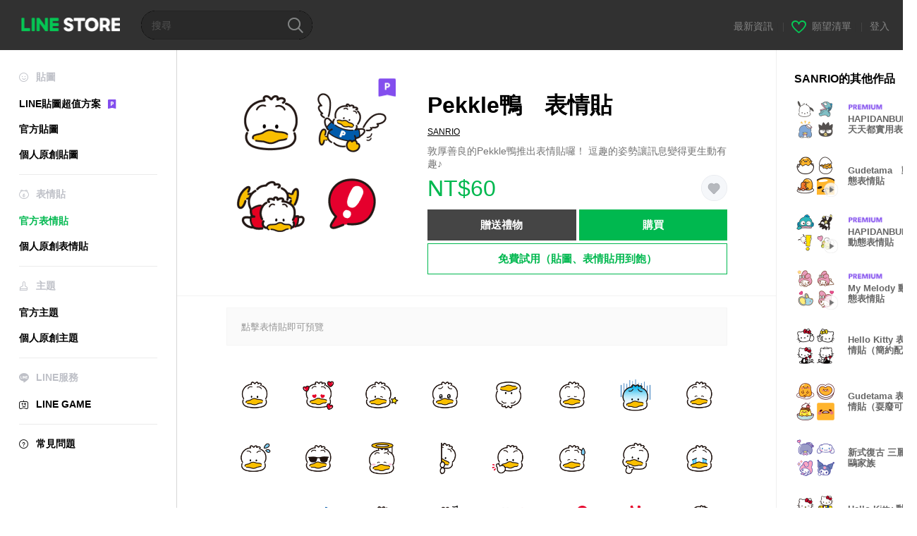

--- FILE ---
content_type: text/html;charset=UTF-8
request_url: https://store.line.me/emojishop/product/5f02af1e926f1b7f1a597b52/zh-Hant
body_size: 14256
content:
<!DOCTYPE html>
<html xmlns:v-on="http://www.w3.org/1999/xhtml" lang="zh-Hant" data-lang="zh-Hant">
<head>
  
    
  <meta charset="UTF-8" />
  <meta name="viewport" content="width=device-width, user-scalable=yes, initial-scale=1" />
  <title>Pekkle鴨　表情貼 – LINE表情貼 | LINE STORE</title>
  <meta name="description" content="敦厚善良的Pekkle鴨推出表情貼囉！ 逗趣的姿勢讓訊息變得更生動有趣♪" />
  <meta name="format-detection" content="telephone=no" />

    
  <meta property="og:type" content="website"/>
  <meta property="og:title" content="Pekkle鴨　表情貼 – LINE表情貼 | LINE STORE" />
  <meta property="og:url" content="https://store.line.me/emojishop/product/5f02af1e926f1b7f1a597b52/zh-Hant" />
  <meta property="og:description" content="敦厚善良的Pekkle鴨推出表情貼囉！ 逗趣的姿勢讓訊息變得更生動有趣♪" />
  <meta property="og:site_name" content="LINE STORE" />

  <meta property="og:locale" content="zh_TW" />
  <meta property="og:locale:alternative"
        content="en_UD" /><meta property="og:locale:alternative"
        content="zh_HK" /><meta property="og:locale:alternative"
        content="ko_KR" /><meta property="og:locale:alternative"
        content="en_PI" /><meta property="og:locale:alternative"
        content="th_TH" /><meta property="og:locale:alternative"
        content="id_ID" /><meta property="og:locale:alternative"
        content="en_US" /><meta property="og:locale:alternative"
        content="zh_TW" /><meta property="og:locale:alternative"
        content="zh_MO" /><meta property="og:locale:alternative"
        content="en_GB" /><meta property="og:locale:alternative"
        content="ja_KS" /><meta property="og:locale:alternative"
        content="ja_JP" /><meta property="og:locale:alternative"
        content="en_IN" /><meta property="og:locale:alternative"
        content="pt_BR" />
  
    
    
      <meta property="og:image" content="https://stickershop.line-scdn.net/sticonshop/v1/product/5f02af1e926f1b7f1a597b52/iPhone/main.png?v=2" />
      <meta name="twitter:image" content="https://stickershop.line-scdn.net/sticonshop/v1/product/5f02af1e926f1b7f1a597b52/iPhone/main.png?v=2" />
    
    
  
  <meta name="twitter:title" content="Pekkle鴨　表情貼 – LINE表情貼 | LINE STORE" />
  <meta name="twitter:description" content="敦厚善良的Pekkle鴨推出表情貼囉！ 逗趣的姿勢讓訊息變得更生動有趣♪" />
  <meta name="twitter:card" content="summary">

    
  <link rel="canonical" href="https://store.line.me/emojishop/product/5f02af1e926f1b7f1a597b52/zh-Hant">
  <link rel="alternate" hreflang="ja" href="https://store.line.me/emojishop/product/5f02af1e926f1b7f1a597b52/ja"/><link rel="alternate" hreflang="en" href="https://store.line.me/emojishop/product/5f02af1e926f1b7f1a597b52/en"/><link rel="alternate" hreflang="zh-Hant" href="https://store.line.me/emojishop/product/5f02af1e926f1b7f1a597b52/zh-Hant"/><link rel="alternate" hreflang="ko" href="https://store.line.me/emojishop/product/5f02af1e926f1b7f1a597b52/ko"/><link rel="alternate" hreflang="th" href="https://store.line.me/emojishop/product/5f02af1e926f1b7f1a597b52/th"/><link rel="alternate" hreflang="id" href="https://store.line.me/emojishop/product/5f02af1e926f1b7f1a597b52/id"/><link rel="alternate" hreflang="pt-BR" href="https://store.line.me/emojishop/product/5f02af1e926f1b7f1a597b52/pt-BR"/><link rel="alternate" hreflang="x-default" href="https://store.line.me/emojishop/product/5f02af1e926f1b7f1a597b52"/>

    
  
    <meta name="mobile-web-app-capable" content="yes" />
    <meta name="application-name" content="LINE STORE" />
    <meta name="apple-mobile-web-app-capable" content="yes" />
    <meta name="apple-mobile-web-app-status-bar-style" content="black" />
    <meta name="apple-mobile-web-app-title" content="LINE STORE" />
  

    
  <link rel="apple-touch-icon" sizes="228x228"
        href="https://scdn.line-apps.com/n/line_store_sp/img/apple_touch_icon_228_20160805.png" />
  <link rel="apple-touch-icon-precomposed"
        href="https://scdn.line-apps.com/n/line_store_sp/img/apple_touch_icon_144_20160805.png" />
  <link rel="icon" sizes="192x192" type="image/png"
        href="https://scdn.line-apps.com/n/line_store_sp/img/apple_touch_icon_192_20160805.png" />
  <link rel="shortcut icon" type="image/x-icon"
        href="https://scdn.line-apps.com/n/line_store_sp/img/favicon_20160805.ico" />

    
  <noscript>
    <div style="padding: 10px; text-align: center; background-color: #fffcca;">JavaScript無效
請啟用瀏覽器的設定</div>
  </noscript>

    


<script type="application/ld+json">
  {
    "@context": "https://schema.org",
    "@type": "Product",
    "sku": "5f02af1e926f1b7f1a597b52",
    "url": "https://store.line.me/emojishop/product/5f02af1e926f1b7f1a597b52/zh-Hant",
    
    "name": "Pekkle\u9D28\u3000\u8868\u60C5\u8CBC",
    "description": "\u6566\u539A\u5584\u826F\u7684Pekkle\u9D28\u63A8\u51FA\u8868\u60C5\u8CBC\u56C9\uFF01 \u9017\u8DA3\u7684\u59FF\u52E2\u8B93\u8A0A\u606F\u8B8A\u5F97\u66F4\u751F\u52D5\u6709\u8DA3\u266A",
    "image": "https://stickershop.line-scdn.net/sticonshop/v1/product/5f02af1e926f1b7f1a597b52/iPhone/main.png?v=2",
    
    "offers": {
      "@type": "Offer",
      "price": "60",
      "priceCurrency": "TWD",
      "url": "https://store.line.me/emojishop/product/5f02af1e926f1b7f1a597b52/zh-Hant"
      
      ,"seller": {
         "@type": "Organization",
         "name": "SANRIO",
         "url": "https://store.line.me/emojishop/author/92442/zh-Hant"
      }
      
    }
    
    
  }
</script>


  
  
  
    
      
    
  

  <link href="https://static.line-scdn.net/laicon/edge/8.0/laicon.min.css" rel="stylesheet" crossorigin="anonymous" defer/>
  <link rel="stylesheet" crossorigin="anonymous" href="https://static.line-scdn.net/line_store/19b8c4ac38c/pc/css/line_store_pc.css"/>
  
  
    <link rel="stylesheet" crossorigin="anonymous" href="https://static.line-scdn.net/line_store/edge/store-vite/main.CawiWzHC.min.css" />
  
  

</head>
<body class="ExOsMac">
<div class="LyWrap">
  
  
  <div id="header-banner-root"></div>

  <header class="LyHead">
  <h1 class="MdGHD01Logo">
    <a href="/home/zh-Hant">LINE STORE</a>
  </h1>
  
  <div class="MdGHD02Search" data-widget="SearchBox">
    <form method="GET" action="/search/zh-Hant">
      <span class="MdIcoSearch01 FnSearchIcon" data-test="search-icon"></span>
      <span></span>
      <input class="FnSearchInput" data-test="search-field" type="text" name="q" placeholder="搜尋" value="" />
    </form>
  </div>
  <ul class="MdGHD03Util">
    <li class="mdGHD03Li">
      <a href="/notice/list/zh-Hant">
        <span>最新資訊</span>
      </a>
      <span class="mdGHD03Line">|</span>
    </li>
    <li class="mdGHD03Li" data-test="wishlist-btn">
      <a href="/wishlist/zh-Hant"><span class="MdIcoWishlist01"></span><span>願望清單</span></a>
      <span class="mdGHD03Line">|</span>
    </li>
    
    
    <li class="mdGHD03Li" data-test="login-btn"><a href="/login/zh-Hant?url=%2Femojishop%2Fproduct%2F5f02af1e926f1b7f1a597b52%2Fzh-Hant" rel="nofollow">登入</a></li>
  </ul>
</header>
  
  
  <div class="LyContents MdCF">
    
    
      <div class="LySub">
  <nav class="MdSB06Nav" role="navigation">
    
    <ul>
      <li class="title flexVerticalCenter">
        <i class="lar la-smile"></i>
        <span>貼圖</span>
      </li>
      <li>
        <a class="flexVerticalCenter"
           href="/stickers-premium/landing/zh-Hant">
            <span data-event-category="sticker"
                  data-event-label="Premium"
                  data-event-action="click_premium_sidemenu_PC">LINE貼圖超值方案</span>
          <img src="https://static.line-scdn.net/line_store/1814c5eeaa1/pc/img/common/img_charge_premium.svg" height="14" alt="" style="margin-left: 10px;" />
        </a>
      </li>
      
        
        
      
        <li data-test="stickershop-side-menu-item">
          <a href="/stickershop/home/general/zh-Hant"
             data-event-category="common"
             data-event-action="click_menu_sticker_pc">官方貼圖</a>
        </li>
        
      
        
        <li data-test="creators-stickershop-side-menu-item">
          <a href="/stickershop/home/user/zh-Hant"
             data-event-category="common"
             data-event-action="click_menu_cm-sticker_pc">個人原創貼圖</a>
        </li>
      
        
        
      
        
        
      
        
        
      
        
        
      
        
        
      
        
        
      
    </ul>
    <hr>
    <ul>
      <li class="title flexVerticalCenter">
        <i class="labr la-line-friends"></i>
        <span>表情貼</span>
      </li>
      
        
        
      
        
        
      
        
        
      
        <li data-test="emojishop-side-menu-item" class="ExSelected">
          <a href="/emojishop/home/general/zh-Hant"
             data-event-category="common"
             data-event-action="click_menu_emoji_pc">官方表情貼</a>
        </li>
        
      
        
        <li data-test="creators-emojishop-side-menu-item">
          <a href="/emojishop/home/creators/zh-Hant"
             data-event-category="common"
             data-event-action="click_menu_cs-emoji_pc">個人原創表情貼</a>
        </li>
      
        
        
      
        
        
      
        
        
      
        
        
      
    </ul>
    <hr>
    <ul>
      <li class="title flexVerticalCenter">
        <i class="lar la-brush"></i> <span>主題</span>
      </li>
      
        
        
      
        
        
      
        
        
      
        
        
      
        
        
      
        <li data-test="themeshop-side-menu-item">
          <a href="/themeshop/home/zh-Hant"
             data-event-category="common"
             data-event-action="click_menu_theme_pc">官方主題</a>
        </li>
        
      
        
        <li data-test="creators-themeshop-side-menu-item">
          <a href="/themeshop/home/creators/zh-Hant"
             data-event-category="common"
             data-event-action="click_menu_cs-theme_pc">個人原創主題</a>
        </li>
      
        
        
      
        
        
      
    </ul>
    <hr>
    <ul data-test="side-menu">
      <li class="title flexVerticalCenter">
        <i class="labr la-line-messenger-alt"></i>
        <span>LINE服務</span>
      </li>
      
        
        
        
        
        
        
        
      
        
        
        
        
        
        
        
      
        
        
        
        
        
        
        
      
        
        
        
        
        
        
        
      
        
        
        
        
        
        
        
      
        
        
        
        
        
        
        
      
        
        
        
        
        
        
        
      
        
        
        <li data-test="gameshop-side-menu-item">
          <a class="flexVerticalCenter" href="/game/zh-Hant">
            <i class="labr la-line-faceplay"></i>
            <span data-event-category="common"
                  data-event-action="click_menu_game_pc">LINE GAME</span>
          </a>
        </li>
        
        
        
        
      
        
        
        
        
        
        
        
      
    </ul>
    <hr>
    <ul>
      <li>
        <a class="flexVerticalCenter" href="https://help.line.me/webstore/web?lang=zh-Hant">
          <i class="lar la-question-circle"></i>
          <span>常見問題</span>
        </a>
      </li>
    </ul>
  </nav>
  
</div>
    
    
    
    <div class="LyMain" role="main">
      
  
    
      
    
  

      
      <section class="MdBox03" id="FnEmojiDetail">
        <div class="mdBox03Inner01" v-on:click="stopPreview">
          <div class="MdCMN38EndTop mdCMN38Emoji">
            
  
    
      <div class="mdCMN38Img"
           ref="mainImage"
           data-widget="EndpageMainSticonPlayer"
           data-widget-id="MainSticon"
           data-preview='{ &quot;type&quot; : &quot;static&quot;, &quot;id&quot; : &quot;5f02af1e926f1b7f1a597b52&quot;, &quot;staticUrl&quot; : &quot;https://stickershop.line-scdn.net/sticonshop/v1/product/5f02af1e926f1b7f1a597b52/iPhone/main.png?v=2&quot;, &quot;animationUrl&quot; : &quot;&quot;, &quot;animationMainImages&quot; : [], &quot;staticMainImages&quot; : [] }'>
        
  <img class="FnImage"
       width="240" height="240"
       src="https://stickershop.line-scdn.net/sticonshop/v1/product/5f02af1e926f1b7f1a597b52/iPhone/main.png?v=2" alt="Pekkle鴨　表情貼" />
  <div class="MdIcoPremium_b">Premium</div>
  
  
  
    
  
    
  

  

  <div class="FnPreviewWrapper"></div>

      </div>
    
    
  

              <div class="mdCMN38Item01">
              <div class="mdCMN38Item0lHead">
                
                
                <p class="mdCMN38Item01Ttl" data-test="emoji-name-title">Pekkle鴨　表情貼</p>
              </div>
              <a class="mdCMN38Item01Author"
                 data-test="emoji-author"
                 href="/emojishop/author/92442/zh-Hant">SANRIO</a>
              <p class="mdCMN38Item01Txt">
                敦厚善良的Pekkle鴨推出表情貼囉！ 逗趣的姿勢讓訊息變得更生動有趣♪
                
              </p>
              <div class="mdCMN38Item01Info" data-test="emoji-price-info">
                
                  <p class="mdCMN38Item01Price" data-test="emoji-price">NT$60</p>
                  
                
                
                
                <p class="mdCMN38Item01Wish"
                   onclick="moveToAddWish()">
                  <label class="MdIco01Wish">
                    <input type="checkbox" name="" value="" class="mdIco01WishInp" data-widget="WishCheckbox">
                    <span class="mdIco01WishTxt" data-test="wish-btn">リストに追加する</span>
                  </label>
                </p>
                <script>
                  /*<![CDATA[*/
                  function moveToAddWish(){
                    document.location = "\/login\/zh-Hant?url=\/emojishop\/product\/5f02af1e926f1b7f1a597b52\/wish\/zh-Hant?_csrf%3D805190c8-e5a2-4290-9f79-150b7ee641f0";
                  }
                  /*]]>*/
                </script>
                
              </div>
              
  

              
              
                <ul class="mdCMN38Item01Ul">
                  
                  
                    <li>
                      
  <button type="button" 
          class="MdBtn01P02"
          data-test="present-btn"
          data-href="/login/?url=%2Femojishop%2Fproduct%2F5f02af1e926f1b7f1a597b52%2Fzh-Hant"
          data-widget="LinkButton">贈送禮物</button>

                    </li>
                    <li>
                      
  <button type="button" 
          class="MdBtn01P01"
          data-test="purchase-btn"
          rel="nofollow"
          data-href = "/emojishop/payment?id=5f02af1e926f1b7f1a597b52&amp;confirmedPrice=NT%2460"
          data-widget = "PopUpButton"
          data-win-height="800"
          data-win-width="815"
          data-reload="true">購買</button>

                    </li>
                  
                </ul>
              
              
  
    <div class="mdCMN38Item01Sub">
      <button type="button" class="MdBtn03 mdBtn03P01"
              data-widget="LinkButton"
              data-href="/stickers-premium/emoji/redirectToSubscriptionLpIfNeeded/zh-Hant?productId=5f02af1e926f1b7f1a597b52"
              data-event-category="sticker"
              data-event-label="emoji_official"
              data-event-action="click_emoji_premium_trial_PC">免費試用（貼圖、表情貼用到飽）</button>
      
      
      
      
      
      
      
    </div>
  

              
            </div>
          </div>
          <div class="MdHLine01"></div>
          
  <div class="MdCMN09DetailView mdCMN09Emoji">
    <div class="mdCMN09Preview">
      <div class="mdCMN09PreviewTxt" data-test="preview-text">
        
        
        
        
        <div>
          
          <span>點擊表情貼即可預覽</span>
        </div>
      </div>
    </div>
    <div class="mdCMN09ImgList"
         data-widget="EndpageStickerListPlayer"
         data-widget-id="StickerPreview">
      <div class="MdLoader FnLoading" style="opacity: 0">
        <div class="mdLoaderInner mdLoaderDetail">
          <div class="mdLoadSpinner"></div>
        </div>
      </div>
      <div class="MdLoader FnReloadBtn" style="opacity: 0">
        <div class="mdLoaderInner">
          <p class="mdLoadReLoad"
             data-event-label="emoji_official">重試</p>
        </div>
      </div>
      <div class="mdCMN09ImgListWarp">
        <ul class="mdCMN09Ul FnEmoji_animation_list_img">
          
  <li class="mdCMN09Li FnStickerPreviewItem"
      data-preview='{ &quot;type&quot; : &quot;static&quot;, &quot;id&quot; : &quot;001&quot;, &quot;staticUrl&quot; : &quot;https://stickershop.line-scdn.net/sticonshop/v1/sticon/5f02af1e926f1b7f1a597b52/iPhone/001.png?v=2&quot;, &quot;fallbackStaticUrl&quot; : &quot;https://stickershop.line-scdn.net/sticonshop/v1/sticon/5f02af1e926f1b7f1a597b52/iPhone/001.png?v=2&quot;, &quot;animationUrl&quot; : &quot;&quot;}'>
    <div class="mdCMN09LiInner FnImage">
      <span class="mdCMN09Image" style="background-image:url(https://stickershop.line-scdn.net/sticonshop/v1/sticon/5f02af1e926f1b7f1a597b52/iPhone/001.png?v=2);"></span>
    </div>
    <div class="mdCMN09ImgPreview FnPreviewImage MdNonDisp">
      <span class="mdCMN09Image FnPreview" style="background-image:url(https://stickershop.line-scdn.net/sticonshop/v1/sticon/5f02af1e926f1b7f1a597b52/iPhone/001.png?v=2);"/>
    </div>
    
  </li>
  <li class="mdCMN09Li FnStickerPreviewItem"
      data-preview='{ &quot;type&quot; : &quot;static&quot;, &quot;id&quot; : &quot;002&quot;, &quot;staticUrl&quot; : &quot;https://stickershop.line-scdn.net/sticonshop/v1/sticon/5f02af1e926f1b7f1a597b52/iPhone/002.png?v=2&quot;, &quot;fallbackStaticUrl&quot; : &quot;https://stickershop.line-scdn.net/sticonshop/v1/sticon/5f02af1e926f1b7f1a597b52/iPhone/002.png?v=2&quot;, &quot;animationUrl&quot; : &quot;&quot;}'>
    <div class="mdCMN09LiInner FnImage">
      <span class="mdCMN09Image" style="background-image:url(https://stickershop.line-scdn.net/sticonshop/v1/sticon/5f02af1e926f1b7f1a597b52/iPhone/002.png?v=2);"></span>
    </div>
    <div class="mdCMN09ImgPreview FnPreviewImage MdNonDisp">
      <span class="mdCMN09Image FnPreview" style="background-image:url(https://stickershop.line-scdn.net/sticonshop/v1/sticon/5f02af1e926f1b7f1a597b52/iPhone/002.png?v=2);"/>
    </div>
    
  </li>
  <li class="mdCMN09Li FnStickerPreviewItem"
      data-preview='{ &quot;type&quot; : &quot;static&quot;, &quot;id&quot; : &quot;003&quot;, &quot;staticUrl&quot; : &quot;https://stickershop.line-scdn.net/sticonshop/v1/sticon/5f02af1e926f1b7f1a597b52/iPhone/003.png?v=2&quot;, &quot;fallbackStaticUrl&quot; : &quot;https://stickershop.line-scdn.net/sticonshop/v1/sticon/5f02af1e926f1b7f1a597b52/iPhone/003.png?v=2&quot;, &quot;animationUrl&quot; : &quot;&quot;}'>
    <div class="mdCMN09LiInner FnImage">
      <span class="mdCMN09Image" style="background-image:url(https://stickershop.line-scdn.net/sticonshop/v1/sticon/5f02af1e926f1b7f1a597b52/iPhone/003.png?v=2);"></span>
    </div>
    <div class="mdCMN09ImgPreview FnPreviewImage MdNonDisp">
      <span class="mdCMN09Image FnPreview" style="background-image:url(https://stickershop.line-scdn.net/sticonshop/v1/sticon/5f02af1e926f1b7f1a597b52/iPhone/003.png?v=2);"/>
    </div>
    
  </li>
  <li class="mdCMN09Li FnStickerPreviewItem"
      data-preview='{ &quot;type&quot; : &quot;static&quot;, &quot;id&quot; : &quot;004&quot;, &quot;staticUrl&quot; : &quot;https://stickershop.line-scdn.net/sticonshop/v1/sticon/5f02af1e926f1b7f1a597b52/iPhone/004.png?v=2&quot;, &quot;fallbackStaticUrl&quot; : &quot;https://stickershop.line-scdn.net/sticonshop/v1/sticon/5f02af1e926f1b7f1a597b52/iPhone/004.png?v=2&quot;, &quot;animationUrl&quot; : &quot;&quot;}'>
    <div class="mdCMN09LiInner FnImage">
      <span class="mdCMN09Image" style="background-image:url(https://stickershop.line-scdn.net/sticonshop/v1/sticon/5f02af1e926f1b7f1a597b52/iPhone/004.png?v=2);"></span>
    </div>
    <div class="mdCMN09ImgPreview FnPreviewImage MdNonDisp">
      <span class="mdCMN09Image FnPreview" style="background-image:url(https://stickershop.line-scdn.net/sticonshop/v1/sticon/5f02af1e926f1b7f1a597b52/iPhone/004.png?v=2);"/>
    </div>
    
  </li>
  <li class="mdCMN09Li FnStickerPreviewItem"
      data-preview='{ &quot;type&quot; : &quot;static&quot;, &quot;id&quot; : &quot;005&quot;, &quot;staticUrl&quot; : &quot;https://stickershop.line-scdn.net/sticonshop/v1/sticon/5f02af1e926f1b7f1a597b52/iPhone/005.png?v=2&quot;, &quot;fallbackStaticUrl&quot; : &quot;https://stickershop.line-scdn.net/sticonshop/v1/sticon/5f02af1e926f1b7f1a597b52/iPhone/005.png?v=2&quot;, &quot;animationUrl&quot; : &quot;&quot;}'>
    <div class="mdCMN09LiInner FnImage">
      <span class="mdCMN09Image" style="background-image:url(https://stickershop.line-scdn.net/sticonshop/v1/sticon/5f02af1e926f1b7f1a597b52/iPhone/005.png?v=2);"></span>
    </div>
    <div class="mdCMN09ImgPreview FnPreviewImage MdNonDisp">
      <span class="mdCMN09Image FnPreview" style="background-image:url(https://stickershop.line-scdn.net/sticonshop/v1/sticon/5f02af1e926f1b7f1a597b52/iPhone/005.png?v=2);"/>
    </div>
    
  </li>
  <li class="mdCMN09Li FnStickerPreviewItem"
      data-preview='{ &quot;type&quot; : &quot;static&quot;, &quot;id&quot; : &quot;006&quot;, &quot;staticUrl&quot; : &quot;https://stickershop.line-scdn.net/sticonshop/v1/sticon/5f02af1e926f1b7f1a597b52/iPhone/006.png?v=2&quot;, &quot;fallbackStaticUrl&quot; : &quot;https://stickershop.line-scdn.net/sticonshop/v1/sticon/5f02af1e926f1b7f1a597b52/iPhone/006.png?v=2&quot;, &quot;animationUrl&quot; : &quot;&quot;}'>
    <div class="mdCMN09LiInner FnImage">
      <span class="mdCMN09Image" style="background-image:url(https://stickershop.line-scdn.net/sticonshop/v1/sticon/5f02af1e926f1b7f1a597b52/iPhone/006.png?v=2);"></span>
    </div>
    <div class="mdCMN09ImgPreview FnPreviewImage MdNonDisp">
      <span class="mdCMN09Image FnPreview" style="background-image:url(https://stickershop.line-scdn.net/sticonshop/v1/sticon/5f02af1e926f1b7f1a597b52/iPhone/006.png?v=2);"/>
    </div>
    
  </li>
  <li class="mdCMN09Li FnStickerPreviewItem"
      data-preview='{ &quot;type&quot; : &quot;static&quot;, &quot;id&quot; : &quot;007&quot;, &quot;staticUrl&quot; : &quot;https://stickershop.line-scdn.net/sticonshop/v1/sticon/5f02af1e926f1b7f1a597b52/iPhone/007.png?v=2&quot;, &quot;fallbackStaticUrl&quot; : &quot;https://stickershop.line-scdn.net/sticonshop/v1/sticon/5f02af1e926f1b7f1a597b52/iPhone/007.png?v=2&quot;, &quot;animationUrl&quot; : &quot;&quot;}'>
    <div class="mdCMN09LiInner FnImage">
      <span class="mdCMN09Image" style="background-image:url(https://stickershop.line-scdn.net/sticonshop/v1/sticon/5f02af1e926f1b7f1a597b52/iPhone/007.png?v=2);"></span>
    </div>
    <div class="mdCMN09ImgPreview FnPreviewImage MdNonDisp">
      <span class="mdCMN09Image FnPreview" style="background-image:url(https://stickershop.line-scdn.net/sticonshop/v1/sticon/5f02af1e926f1b7f1a597b52/iPhone/007.png?v=2);"/>
    </div>
    
  </li>
  <li class="mdCMN09Li FnStickerPreviewItem"
      data-preview='{ &quot;type&quot; : &quot;static&quot;, &quot;id&quot; : &quot;008&quot;, &quot;staticUrl&quot; : &quot;https://stickershop.line-scdn.net/sticonshop/v1/sticon/5f02af1e926f1b7f1a597b52/iPhone/008.png?v=2&quot;, &quot;fallbackStaticUrl&quot; : &quot;https://stickershop.line-scdn.net/sticonshop/v1/sticon/5f02af1e926f1b7f1a597b52/iPhone/008.png?v=2&quot;, &quot;animationUrl&quot; : &quot;&quot;}'>
    <div class="mdCMN09LiInner FnImage">
      <span class="mdCMN09Image" style="background-image:url(https://stickershop.line-scdn.net/sticonshop/v1/sticon/5f02af1e926f1b7f1a597b52/iPhone/008.png?v=2);"></span>
    </div>
    <div class="mdCMN09ImgPreview FnPreviewImage MdNonDisp">
      <span class="mdCMN09Image FnPreview" style="background-image:url(https://stickershop.line-scdn.net/sticonshop/v1/sticon/5f02af1e926f1b7f1a597b52/iPhone/008.png?v=2);"/>
    </div>
    
  </li>
  <li class="mdCMN09Li FnStickerPreviewItem"
      data-preview='{ &quot;type&quot; : &quot;static&quot;, &quot;id&quot; : &quot;009&quot;, &quot;staticUrl&quot; : &quot;https://stickershop.line-scdn.net/sticonshop/v1/sticon/5f02af1e926f1b7f1a597b52/iPhone/009.png?v=2&quot;, &quot;fallbackStaticUrl&quot; : &quot;https://stickershop.line-scdn.net/sticonshop/v1/sticon/5f02af1e926f1b7f1a597b52/iPhone/009.png?v=2&quot;, &quot;animationUrl&quot; : &quot;&quot;}'>
    <div class="mdCMN09LiInner FnImage">
      <span class="mdCMN09Image" style="background-image:url(https://stickershop.line-scdn.net/sticonshop/v1/sticon/5f02af1e926f1b7f1a597b52/iPhone/009.png?v=2);"></span>
    </div>
    <div class="mdCMN09ImgPreview FnPreviewImage MdNonDisp">
      <span class="mdCMN09Image FnPreview" style="background-image:url(https://stickershop.line-scdn.net/sticonshop/v1/sticon/5f02af1e926f1b7f1a597b52/iPhone/009.png?v=2);"/>
    </div>
    
  </li>
  <li class="mdCMN09Li FnStickerPreviewItem"
      data-preview='{ &quot;type&quot; : &quot;static&quot;, &quot;id&quot; : &quot;010&quot;, &quot;staticUrl&quot; : &quot;https://stickershop.line-scdn.net/sticonshop/v1/sticon/5f02af1e926f1b7f1a597b52/iPhone/010.png?v=2&quot;, &quot;fallbackStaticUrl&quot; : &quot;https://stickershop.line-scdn.net/sticonshop/v1/sticon/5f02af1e926f1b7f1a597b52/iPhone/010.png?v=2&quot;, &quot;animationUrl&quot; : &quot;&quot;}'>
    <div class="mdCMN09LiInner FnImage">
      <span class="mdCMN09Image" style="background-image:url(https://stickershop.line-scdn.net/sticonshop/v1/sticon/5f02af1e926f1b7f1a597b52/iPhone/010.png?v=2);"></span>
    </div>
    <div class="mdCMN09ImgPreview FnPreviewImage MdNonDisp">
      <span class="mdCMN09Image FnPreview" style="background-image:url(https://stickershop.line-scdn.net/sticonshop/v1/sticon/5f02af1e926f1b7f1a597b52/iPhone/010.png?v=2);"/>
    </div>
    
  </li>
  <li class="mdCMN09Li FnStickerPreviewItem"
      data-preview='{ &quot;type&quot; : &quot;static&quot;, &quot;id&quot; : &quot;011&quot;, &quot;staticUrl&quot; : &quot;https://stickershop.line-scdn.net/sticonshop/v1/sticon/5f02af1e926f1b7f1a597b52/iPhone/011.png?v=2&quot;, &quot;fallbackStaticUrl&quot; : &quot;https://stickershop.line-scdn.net/sticonshop/v1/sticon/5f02af1e926f1b7f1a597b52/iPhone/011.png?v=2&quot;, &quot;animationUrl&quot; : &quot;&quot;}'>
    <div class="mdCMN09LiInner FnImage">
      <span class="mdCMN09Image" style="background-image:url(https://stickershop.line-scdn.net/sticonshop/v1/sticon/5f02af1e926f1b7f1a597b52/iPhone/011.png?v=2);"></span>
    </div>
    <div class="mdCMN09ImgPreview FnPreviewImage MdNonDisp">
      <span class="mdCMN09Image FnPreview" style="background-image:url(https://stickershop.line-scdn.net/sticonshop/v1/sticon/5f02af1e926f1b7f1a597b52/iPhone/011.png?v=2);"/>
    </div>
    
  </li>
  <li class="mdCMN09Li FnStickerPreviewItem"
      data-preview='{ &quot;type&quot; : &quot;static&quot;, &quot;id&quot; : &quot;012&quot;, &quot;staticUrl&quot; : &quot;https://stickershop.line-scdn.net/sticonshop/v1/sticon/5f02af1e926f1b7f1a597b52/iPhone/012.png?v=2&quot;, &quot;fallbackStaticUrl&quot; : &quot;https://stickershop.line-scdn.net/sticonshop/v1/sticon/5f02af1e926f1b7f1a597b52/iPhone/012.png?v=2&quot;, &quot;animationUrl&quot; : &quot;&quot;}'>
    <div class="mdCMN09LiInner FnImage">
      <span class="mdCMN09Image" style="background-image:url(https://stickershop.line-scdn.net/sticonshop/v1/sticon/5f02af1e926f1b7f1a597b52/iPhone/012.png?v=2);"></span>
    </div>
    <div class="mdCMN09ImgPreview FnPreviewImage MdNonDisp">
      <span class="mdCMN09Image FnPreview" style="background-image:url(https://stickershop.line-scdn.net/sticonshop/v1/sticon/5f02af1e926f1b7f1a597b52/iPhone/012.png?v=2);"/>
    </div>
    
  </li>
  <li class="mdCMN09Li FnStickerPreviewItem"
      data-preview='{ &quot;type&quot; : &quot;static&quot;, &quot;id&quot; : &quot;013&quot;, &quot;staticUrl&quot; : &quot;https://stickershop.line-scdn.net/sticonshop/v1/sticon/5f02af1e926f1b7f1a597b52/iPhone/013.png?v=2&quot;, &quot;fallbackStaticUrl&quot; : &quot;https://stickershop.line-scdn.net/sticonshop/v1/sticon/5f02af1e926f1b7f1a597b52/iPhone/013.png?v=2&quot;, &quot;animationUrl&quot; : &quot;&quot;}'>
    <div class="mdCMN09LiInner FnImage">
      <span class="mdCMN09Image" style="background-image:url(https://stickershop.line-scdn.net/sticonshop/v1/sticon/5f02af1e926f1b7f1a597b52/iPhone/013.png?v=2);"></span>
    </div>
    <div class="mdCMN09ImgPreview FnPreviewImage MdNonDisp">
      <span class="mdCMN09Image FnPreview" style="background-image:url(https://stickershop.line-scdn.net/sticonshop/v1/sticon/5f02af1e926f1b7f1a597b52/iPhone/013.png?v=2);"/>
    </div>
    
  </li>
  <li class="mdCMN09Li FnStickerPreviewItem"
      data-preview='{ &quot;type&quot; : &quot;static&quot;, &quot;id&quot; : &quot;014&quot;, &quot;staticUrl&quot; : &quot;https://stickershop.line-scdn.net/sticonshop/v1/sticon/5f02af1e926f1b7f1a597b52/iPhone/014.png?v=2&quot;, &quot;fallbackStaticUrl&quot; : &quot;https://stickershop.line-scdn.net/sticonshop/v1/sticon/5f02af1e926f1b7f1a597b52/iPhone/014.png?v=2&quot;, &quot;animationUrl&quot; : &quot;&quot;}'>
    <div class="mdCMN09LiInner FnImage">
      <span class="mdCMN09Image" style="background-image:url(https://stickershop.line-scdn.net/sticonshop/v1/sticon/5f02af1e926f1b7f1a597b52/iPhone/014.png?v=2);"></span>
    </div>
    <div class="mdCMN09ImgPreview FnPreviewImage MdNonDisp">
      <span class="mdCMN09Image FnPreview" style="background-image:url(https://stickershop.line-scdn.net/sticonshop/v1/sticon/5f02af1e926f1b7f1a597b52/iPhone/014.png?v=2);"/>
    </div>
    
  </li>
  <li class="mdCMN09Li FnStickerPreviewItem"
      data-preview='{ &quot;type&quot; : &quot;static&quot;, &quot;id&quot; : &quot;015&quot;, &quot;staticUrl&quot; : &quot;https://stickershop.line-scdn.net/sticonshop/v1/sticon/5f02af1e926f1b7f1a597b52/iPhone/015.png?v=2&quot;, &quot;fallbackStaticUrl&quot; : &quot;https://stickershop.line-scdn.net/sticonshop/v1/sticon/5f02af1e926f1b7f1a597b52/iPhone/015.png?v=2&quot;, &quot;animationUrl&quot; : &quot;&quot;}'>
    <div class="mdCMN09LiInner FnImage">
      <span class="mdCMN09Image" style="background-image:url(https://stickershop.line-scdn.net/sticonshop/v1/sticon/5f02af1e926f1b7f1a597b52/iPhone/015.png?v=2);"></span>
    </div>
    <div class="mdCMN09ImgPreview FnPreviewImage MdNonDisp">
      <span class="mdCMN09Image FnPreview" style="background-image:url(https://stickershop.line-scdn.net/sticonshop/v1/sticon/5f02af1e926f1b7f1a597b52/iPhone/015.png?v=2);"/>
    </div>
    
  </li>
  <li class="mdCMN09Li FnStickerPreviewItem"
      data-preview='{ &quot;type&quot; : &quot;static&quot;, &quot;id&quot; : &quot;016&quot;, &quot;staticUrl&quot; : &quot;https://stickershop.line-scdn.net/sticonshop/v1/sticon/5f02af1e926f1b7f1a597b52/iPhone/016.png?v=2&quot;, &quot;fallbackStaticUrl&quot; : &quot;https://stickershop.line-scdn.net/sticonshop/v1/sticon/5f02af1e926f1b7f1a597b52/iPhone/016.png?v=2&quot;, &quot;animationUrl&quot; : &quot;&quot;}'>
    <div class="mdCMN09LiInner FnImage">
      <span class="mdCMN09Image" style="background-image:url(https://stickershop.line-scdn.net/sticonshop/v1/sticon/5f02af1e926f1b7f1a597b52/iPhone/016.png?v=2);"></span>
    </div>
    <div class="mdCMN09ImgPreview FnPreviewImage MdNonDisp">
      <span class="mdCMN09Image FnPreview" style="background-image:url(https://stickershop.line-scdn.net/sticonshop/v1/sticon/5f02af1e926f1b7f1a597b52/iPhone/016.png?v=2);"/>
    </div>
    
  </li>
  <li class="mdCMN09Li FnStickerPreviewItem"
      data-preview='{ &quot;type&quot; : &quot;static&quot;, &quot;id&quot; : &quot;017&quot;, &quot;staticUrl&quot; : &quot;https://stickershop.line-scdn.net/sticonshop/v1/sticon/5f02af1e926f1b7f1a597b52/iPhone/017.png?v=2&quot;, &quot;fallbackStaticUrl&quot; : &quot;https://stickershop.line-scdn.net/sticonshop/v1/sticon/5f02af1e926f1b7f1a597b52/iPhone/017.png?v=2&quot;, &quot;animationUrl&quot; : &quot;&quot;}'>
    <div class="mdCMN09LiInner FnImage">
      <span class="mdCMN09Image" style="background-image:url(https://stickershop.line-scdn.net/sticonshop/v1/sticon/5f02af1e926f1b7f1a597b52/iPhone/017.png?v=2);"></span>
    </div>
    <div class="mdCMN09ImgPreview FnPreviewImage MdNonDisp">
      <span class="mdCMN09Image FnPreview" style="background-image:url(https://stickershop.line-scdn.net/sticonshop/v1/sticon/5f02af1e926f1b7f1a597b52/iPhone/017.png?v=2);"/>
    </div>
    
  </li>
  <li class="mdCMN09Li FnStickerPreviewItem"
      data-preview='{ &quot;type&quot; : &quot;static&quot;, &quot;id&quot; : &quot;018&quot;, &quot;staticUrl&quot; : &quot;https://stickershop.line-scdn.net/sticonshop/v1/sticon/5f02af1e926f1b7f1a597b52/iPhone/018.png?v=2&quot;, &quot;fallbackStaticUrl&quot; : &quot;https://stickershop.line-scdn.net/sticonshop/v1/sticon/5f02af1e926f1b7f1a597b52/iPhone/018.png?v=2&quot;, &quot;animationUrl&quot; : &quot;&quot;}'>
    <div class="mdCMN09LiInner FnImage">
      <span class="mdCMN09Image" style="background-image:url(https://stickershop.line-scdn.net/sticonshop/v1/sticon/5f02af1e926f1b7f1a597b52/iPhone/018.png?v=2);"></span>
    </div>
    <div class="mdCMN09ImgPreview FnPreviewImage MdNonDisp">
      <span class="mdCMN09Image FnPreview" style="background-image:url(https://stickershop.line-scdn.net/sticonshop/v1/sticon/5f02af1e926f1b7f1a597b52/iPhone/018.png?v=2);"/>
    </div>
    
  </li>
  <li class="mdCMN09Li FnStickerPreviewItem"
      data-preview='{ &quot;type&quot; : &quot;static&quot;, &quot;id&quot; : &quot;019&quot;, &quot;staticUrl&quot; : &quot;https://stickershop.line-scdn.net/sticonshop/v1/sticon/5f02af1e926f1b7f1a597b52/iPhone/019.png?v=2&quot;, &quot;fallbackStaticUrl&quot; : &quot;https://stickershop.line-scdn.net/sticonshop/v1/sticon/5f02af1e926f1b7f1a597b52/iPhone/019.png?v=2&quot;, &quot;animationUrl&quot; : &quot;&quot;}'>
    <div class="mdCMN09LiInner FnImage">
      <span class="mdCMN09Image" style="background-image:url(https://stickershop.line-scdn.net/sticonshop/v1/sticon/5f02af1e926f1b7f1a597b52/iPhone/019.png?v=2);"></span>
    </div>
    <div class="mdCMN09ImgPreview FnPreviewImage MdNonDisp">
      <span class="mdCMN09Image FnPreview" style="background-image:url(https://stickershop.line-scdn.net/sticonshop/v1/sticon/5f02af1e926f1b7f1a597b52/iPhone/019.png?v=2);"/>
    </div>
    
  </li>
  <li class="mdCMN09Li FnStickerPreviewItem"
      data-preview='{ &quot;type&quot; : &quot;static&quot;, &quot;id&quot; : &quot;020&quot;, &quot;staticUrl&quot; : &quot;https://stickershop.line-scdn.net/sticonshop/v1/sticon/5f02af1e926f1b7f1a597b52/iPhone/020.png?v=2&quot;, &quot;fallbackStaticUrl&quot; : &quot;https://stickershop.line-scdn.net/sticonshop/v1/sticon/5f02af1e926f1b7f1a597b52/iPhone/020.png?v=2&quot;, &quot;animationUrl&quot; : &quot;&quot;}'>
    <div class="mdCMN09LiInner FnImage">
      <span class="mdCMN09Image" style="background-image:url(https://stickershop.line-scdn.net/sticonshop/v1/sticon/5f02af1e926f1b7f1a597b52/iPhone/020.png?v=2);"></span>
    </div>
    <div class="mdCMN09ImgPreview FnPreviewImage MdNonDisp">
      <span class="mdCMN09Image FnPreview" style="background-image:url(https://stickershop.line-scdn.net/sticonshop/v1/sticon/5f02af1e926f1b7f1a597b52/iPhone/020.png?v=2);"/>
    </div>
    
  </li>
  <li class="mdCMN09Li FnStickerPreviewItem"
      data-preview='{ &quot;type&quot; : &quot;static&quot;, &quot;id&quot; : &quot;021&quot;, &quot;staticUrl&quot; : &quot;https://stickershop.line-scdn.net/sticonshop/v1/sticon/5f02af1e926f1b7f1a597b52/iPhone/021.png?v=2&quot;, &quot;fallbackStaticUrl&quot; : &quot;https://stickershop.line-scdn.net/sticonshop/v1/sticon/5f02af1e926f1b7f1a597b52/iPhone/021.png?v=2&quot;, &quot;animationUrl&quot; : &quot;&quot;}'>
    <div class="mdCMN09LiInner FnImage">
      <span class="mdCMN09Image" style="background-image:url(https://stickershop.line-scdn.net/sticonshop/v1/sticon/5f02af1e926f1b7f1a597b52/iPhone/021.png?v=2);"></span>
    </div>
    <div class="mdCMN09ImgPreview FnPreviewImage MdNonDisp">
      <span class="mdCMN09Image FnPreview" style="background-image:url(https://stickershop.line-scdn.net/sticonshop/v1/sticon/5f02af1e926f1b7f1a597b52/iPhone/021.png?v=2);"/>
    </div>
    
  </li>
  <li class="mdCMN09Li FnStickerPreviewItem"
      data-preview='{ &quot;type&quot; : &quot;static&quot;, &quot;id&quot; : &quot;022&quot;, &quot;staticUrl&quot; : &quot;https://stickershop.line-scdn.net/sticonshop/v1/sticon/5f02af1e926f1b7f1a597b52/iPhone/022.png?v=2&quot;, &quot;fallbackStaticUrl&quot; : &quot;https://stickershop.line-scdn.net/sticonshop/v1/sticon/5f02af1e926f1b7f1a597b52/iPhone/022.png?v=2&quot;, &quot;animationUrl&quot; : &quot;&quot;}'>
    <div class="mdCMN09LiInner FnImage">
      <span class="mdCMN09Image" style="background-image:url(https://stickershop.line-scdn.net/sticonshop/v1/sticon/5f02af1e926f1b7f1a597b52/iPhone/022.png?v=2);"></span>
    </div>
    <div class="mdCMN09ImgPreview FnPreviewImage MdNonDisp">
      <span class="mdCMN09Image FnPreview" style="background-image:url(https://stickershop.line-scdn.net/sticonshop/v1/sticon/5f02af1e926f1b7f1a597b52/iPhone/022.png?v=2);"/>
    </div>
    
  </li>
  <li class="mdCMN09Li FnStickerPreviewItem"
      data-preview='{ &quot;type&quot; : &quot;static&quot;, &quot;id&quot; : &quot;023&quot;, &quot;staticUrl&quot; : &quot;https://stickershop.line-scdn.net/sticonshop/v1/sticon/5f02af1e926f1b7f1a597b52/iPhone/023.png?v=2&quot;, &quot;fallbackStaticUrl&quot; : &quot;https://stickershop.line-scdn.net/sticonshop/v1/sticon/5f02af1e926f1b7f1a597b52/iPhone/023.png?v=2&quot;, &quot;animationUrl&quot; : &quot;&quot;}'>
    <div class="mdCMN09LiInner FnImage">
      <span class="mdCMN09Image" style="background-image:url(https://stickershop.line-scdn.net/sticonshop/v1/sticon/5f02af1e926f1b7f1a597b52/iPhone/023.png?v=2);"></span>
    </div>
    <div class="mdCMN09ImgPreview FnPreviewImage MdNonDisp">
      <span class="mdCMN09Image FnPreview" style="background-image:url(https://stickershop.line-scdn.net/sticonshop/v1/sticon/5f02af1e926f1b7f1a597b52/iPhone/023.png?v=2);"/>
    </div>
    
  </li>
  <li class="mdCMN09Li FnStickerPreviewItem"
      data-preview='{ &quot;type&quot; : &quot;static&quot;, &quot;id&quot; : &quot;024&quot;, &quot;staticUrl&quot; : &quot;https://stickershop.line-scdn.net/sticonshop/v1/sticon/5f02af1e926f1b7f1a597b52/iPhone/024.png?v=2&quot;, &quot;fallbackStaticUrl&quot; : &quot;https://stickershop.line-scdn.net/sticonshop/v1/sticon/5f02af1e926f1b7f1a597b52/iPhone/024.png?v=2&quot;, &quot;animationUrl&quot; : &quot;&quot;}'>
    <div class="mdCMN09LiInner FnImage">
      <span class="mdCMN09Image" style="background-image:url(https://stickershop.line-scdn.net/sticonshop/v1/sticon/5f02af1e926f1b7f1a597b52/iPhone/024.png?v=2);"></span>
    </div>
    <div class="mdCMN09ImgPreview FnPreviewImage MdNonDisp">
      <span class="mdCMN09Image FnPreview" style="background-image:url(https://stickershop.line-scdn.net/sticonshop/v1/sticon/5f02af1e926f1b7f1a597b52/iPhone/024.png?v=2);"/>
    </div>
    
  </li>
  <li class="mdCMN09Li FnStickerPreviewItem"
      data-preview='{ &quot;type&quot; : &quot;static&quot;, &quot;id&quot; : &quot;025&quot;, &quot;staticUrl&quot; : &quot;https://stickershop.line-scdn.net/sticonshop/v1/sticon/5f02af1e926f1b7f1a597b52/iPhone/025.png?v=2&quot;, &quot;fallbackStaticUrl&quot; : &quot;https://stickershop.line-scdn.net/sticonshop/v1/sticon/5f02af1e926f1b7f1a597b52/iPhone/025.png?v=2&quot;, &quot;animationUrl&quot; : &quot;&quot;}'>
    <div class="mdCMN09LiInner FnImage">
      <span class="mdCMN09Image" style="background-image:url(https://stickershop.line-scdn.net/sticonshop/v1/sticon/5f02af1e926f1b7f1a597b52/iPhone/025.png?v=2);"></span>
    </div>
    <div class="mdCMN09ImgPreview FnPreviewImage MdNonDisp">
      <span class="mdCMN09Image FnPreview" style="background-image:url(https://stickershop.line-scdn.net/sticonshop/v1/sticon/5f02af1e926f1b7f1a597b52/iPhone/025.png?v=2);"/>
    </div>
    
  </li>
  <li class="mdCMN09Li FnStickerPreviewItem"
      data-preview='{ &quot;type&quot; : &quot;static&quot;, &quot;id&quot; : &quot;026&quot;, &quot;staticUrl&quot; : &quot;https://stickershop.line-scdn.net/sticonshop/v1/sticon/5f02af1e926f1b7f1a597b52/iPhone/026.png?v=2&quot;, &quot;fallbackStaticUrl&quot; : &quot;https://stickershop.line-scdn.net/sticonshop/v1/sticon/5f02af1e926f1b7f1a597b52/iPhone/026.png?v=2&quot;, &quot;animationUrl&quot; : &quot;&quot;}'>
    <div class="mdCMN09LiInner FnImage">
      <span class="mdCMN09Image" style="background-image:url(https://stickershop.line-scdn.net/sticonshop/v1/sticon/5f02af1e926f1b7f1a597b52/iPhone/026.png?v=2);"></span>
    </div>
    <div class="mdCMN09ImgPreview FnPreviewImage MdNonDisp">
      <span class="mdCMN09Image FnPreview" style="background-image:url(https://stickershop.line-scdn.net/sticonshop/v1/sticon/5f02af1e926f1b7f1a597b52/iPhone/026.png?v=2);"/>
    </div>
    
  </li>
  <li class="mdCMN09Li FnStickerPreviewItem"
      data-preview='{ &quot;type&quot; : &quot;static&quot;, &quot;id&quot; : &quot;027&quot;, &quot;staticUrl&quot; : &quot;https://stickershop.line-scdn.net/sticonshop/v1/sticon/5f02af1e926f1b7f1a597b52/iPhone/027.png?v=2&quot;, &quot;fallbackStaticUrl&quot; : &quot;https://stickershop.line-scdn.net/sticonshop/v1/sticon/5f02af1e926f1b7f1a597b52/iPhone/027.png?v=2&quot;, &quot;animationUrl&quot; : &quot;&quot;}'>
    <div class="mdCMN09LiInner FnImage">
      <span class="mdCMN09Image" style="background-image:url(https://stickershop.line-scdn.net/sticonshop/v1/sticon/5f02af1e926f1b7f1a597b52/iPhone/027.png?v=2);"></span>
    </div>
    <div class="mdCMN09ImgPreview FnPreviewImage MdNonDisp">
      <span class="mdCMN09Image FnPreview" style="background-image:url(https://stickershop.line-scdn.net/sticonshop/v1/sticon/5f02af1e926f1b7f1a597b52/iPhone/027.png?v=2);"/>
    </div>
    
  </li>
  <li class="mdCMN09Li FnStickerPreviewItem"
      data-preview='{ &quot;type&quot; : &quot;static&quot;, &quot;id&quot; : &quot;028&quot;, &quot;staticUrl&quot; : &quot;https://stickershop.line-scdn.net/sticonshop/v1/sticon/5f02af1e926f1b7f1a597b52/iPhone/028.png?v=2&quot;, &quot;fallbackStaticUrl&quot; : &quot;https://stickershop.line-scdn.net/sticonshop/v1/sticon/5f02af1e926f1b7f1a597b52/iPhone/028.png?v=2&quot;, &quot;animationUrl&quot; : &quot;&quot;}'>
    <div class="mdCMN09LiInner FnImage">
      <span class="mdCMN09Image" style="background-image:url(https://stickershop.line-scdn.net/sticonshop/v1/sticon/5f02af1e926f1b7f1a597b52/iPhone/028.png?v=2);"></span>
    </div>
    <div class="mdCMN09ImgPreview FnPreviewImage MdNonDisp">
      <span class="mdCMN09Image FnPreview" style="background-image:url(https://stickershop.line-scdn.net/sticonshop/v1/sticon/5f02af1e926f1b7f1a597b52/iPhone/028.png?v=2);"/>
    </div>
    
  </li>
  <li class="mdCMN09Li FnStickerPreviewItem"
      data-preview='{ &quot;type&quot; : &quot;static&quot;, &quot;id&quot; : &quot;029&quot;, &quot;staticUrl&quot; : &quot;https://stickershop.line-scdn.net/sticonshop/v1/sticon/5f02af1e926f1b7f1a597b52/iPhone/029.png?v=2&quot;, &quot;fallbackStaticUrl&quot; : &quot;https://stickershop.line-scdn.net/sticonshop/v1/sticon/5f02af1e926f1b7f1a597b52/iPhone/029.png?v=2&quot;, &quot;animationUrl&quot; : &quot;&quot;}'>
    <div class="mdCMN09LiInner FnImage">
      <span class="mdCMN09Image" style="background-image:url(https://stickershop.line-scdn.net/sticonshop/v1/sticon/5f02af1e926f1b7f1a597b52/iPhone/029.png?v=2);"></span>
    </div>
    <div class="mdCMN09ImgPreview FnPreviewImage MdNonDisp">
      <span class="mdCMN09Image FnPreview" style="background-image:url(https://stickershop.line-scdn.net/sticonshop/v1/sticon/5f02af1e926f1b7f1a597b52/iPhone/029.png?v=2);"/>
    </div>
    
  </li>
  <li class="mdCMN09Li FnStickerPreviewItem"
      data-preview='{ &quot;type&quot; : &quot;static&quot;, &quot;id&quot; : &quot;030&quot;, &quot;staticUrl&quot; : &quot;https://stickershop.line-scdn.net/sticonshop/v1/sticon/5f02af1e926f1b7f1a597b52/iPhone/030.png?v=2&quot;, &quot;fallbackStaticUrl&quot; : &quot;https://stickershop.line-scdn.net/sticonshop/v1/sticon/5f02af1e926f1b7f1a597b52/iPhone/030.png?v=2&quot;, &quot;animationUrl&quot; : &quot;&quot;}'>
    <div class="mdCMN09LiInner FnImage">
      <span class="mdCMN09Image" style="background-image:url(https://stickershop.line-scdn.net/sticonshop/v1/sticon/5f02af1e926f1b7f1a597b52/iPhone/030.png?v=2);"></span>
    </div>
    <div class="mdCMN09ImgPreview FnPreviewImage MdNonDisp">
      <span class="mdCMN09Image FnPreview" style="background-image:url(https://stickershop.line-scdn.net/sticonshop/v1/sticon/5f02af1e926f1b7f1a597b52/iPhone/030.png?v=2);"/>
    </div>
    
  </li>
  <li class="mdCMN09Li FnStickerPreviewItem"
      data-preview='{ &quot;type&quot; : &quot;static&quot;, &quot;id&quot; : &quot;031&quot;, &quot;staticUrl&quot; : &quot;https://stickershop.line-scdn.net/sticonshop/v1/sticon/5f02af1e926f1b7f1a597b52/iPhone/031.png?v=2&quot;, &quot;fallbackStaticUrl&quot; : &quot;https://stickershop.line-scdn.net/sticonshop/v1/sticon/5f02af1e926f1b7f1a597b52/iPhone/031.png?v=2&quot;, &quot;animationUrl&quot; : &quot;&quot;}'>
    <div class="mdCMN09LiInner FnImage">
      <span class="mdCMN09Image" style="background-image:url(https://stickershop.line-scdn.net/sticonshop/v1/sticon/5f02af1e926f1b7f1a597b52/iPhone/031.png?v=2);"></span>
    </div>
    <div class="mdCMN09ImgPreview FnPreviewImage MdNonDisp">
      <span class="mdCMN09Image FnPreview" style="background-image:url(https://stickershop.line-scdn.net/sticonshop/v1/sticon/5f02af1e926f1b7f1a597b52/iPhone/031.png?v=2);"/>
    </div>
    
  </li>
  <li class="mdCMN09Li FnStickerPreviewItem"
      data-preview='{ &quot;type&quot; : &quot;static&quot;, &quot;id&quot; : &quot;032&quot;, &quot;staticUrl&quot; : &quot;https://stickershop.line-scdn.net/sticonshop/v1/sticon/5f02af1e926f1b7f1a597b52/iPhone/032.png?v=2&quot;, &quot;fallbackStaticUrl&quot; : &quot;https://stickershop.line-scdn.net/sticonshop/v1/sticon/5f02af1e926f1b7f1a597b52/iPhone/032.png?v=2&quot;, &quot;animationUrl&quot; : &quot;&quot;}'>
    <div class="mdCMN09LiInner FnImage">
      <span class="mdCMN09Image" style="background-image:url(https://stickershop.line-scdn.net/sticonshop/v1/sticon/5f02af1e926f1b7f1a597b52/iPhone/032.png?v=2);"></span>
    </div>
    <div class="mdCMN09ImgPreview FnPreviewImage MdNonDisp">
      <span class="mdCMN09Image FnPreview" style="background-image:url(https://stickershop.line-scdn.net/sticonshop/v1/sticon/5f02af1e926f1b7f1a597b52/iPhone/032.png?v=2);"/>
    </div>
    
  </li>
  <li class="mdCMN09Li FnStickerPreviewItem"
      data-preview='{ &quot;type&quot; : &quot;static&quot;, &quot;id&quot; : &quot;033&quot;, &quot;staticUrl&quot; : &quot;https://stickershop.line-scdn.net/sticonshop/v1/sticon/5f02af1e926f1b7f1a597b52/iPhone/033.png?v=2&quot;, &quot;fallbackStaticUrl&quot; : &quot;https://stickershop.line-scdn.net/sticonshop/v1/sticon/5f02af1e926f1b7f1a597b52/iPhone/033.png?v=2&quot;, &quot;animationUrl&quot; : &quot;&quot;}'>
    <div class="mdCMN09LiInner FnImage">
      <span class="mdCMN09Image" style="background-image:url(https://stickershop.line-scdn.net/sticonshop/v1/sticon/5f02af1e926f1b7f1a597b52/iPhone/033.png?v=2);"></span>
    </div>
    <div class="mdCMN09ImgPreview FnPreviewImage MdNonDisp">
      <span class="mdCMN09Image FnPreview" style="background-image:url(https://stickershop.line-scdn.net/sticonshop/v1/sticon/5f02af1e926f1b7f1a597b52/iPhone/033.png?v=2);"/>
    </div>
    
  </li>
  <li class="mdCMN09Li FnStickerPreviewItem"
      data-preview='{ &quot;type&quot; : &quot;static&quot;, &quot;id&quot; : &quot;034&quot;, &quot;staticUrl&quot; : &quot;https://stickershop.line-scdn.net/sticonshop/v1/sticon/5f02af1e926f1b7f1a597b52/iPhone/034.png?v=2&quot;, &quot;fallbackStaticUrl&quot; : &quot;https://stickershop.line-scdn.net/sticonshop/v1/sticon/5f02af1e926f1b7f1a597b52/iPhone/034.png?v=2&quot;, &quot;animationUrl&quot; : &quot;&quot;}'>
    <div class="mdCMN09LiInner FnImage">
      <span class="mdCMN09Image" style="background-image:url(https://stickershop.line-scdn.net/sticonshop/v1/sticon/5f02af1e926f1b7f1a597b52/iPhone/034.png?v=2);"></span>
    </div>
    <div class="mdCMN09ImgPreview FnPreviewImage MdNonDisp">
      <span class="mdCMN09Image FnPreview" style="background-image:url(https://stickershop.line-scdn.net/sticonshop/v1/sticon/5f02af1e926f1b7f1a597b52/iPhone/034.png?v=2);"/>
    </div>
    
  </li>
  <li class="mdCMN09Li FnStickerPreviewItem"
      data-preview='{ &quot;type&quot; : &quot;static&quot;, &quot;id&quot; : &quot;035&quot;, &quot;staticUrl&quot; : &quot;https://stickershop.line-scdn.net/sticonshop/v1/sticon/5f02af1e926f1b7f1a597b52/iPhone/035.png?v=2&quot;, &quot;fallbackStaticUrl&quot; : &quot;https://stickershop.line-scdn.net/sticonshop/v1/sticon/5f02af1e926f1b7f1a597b52/iPhone/035.png?v=2&quot;, &quot;animationUrl&quot; : &quot;&quot;}'>
    <div class="mdCMN09LiInner FnImage">
      <span class="mdCMN09Image" style="background-image:url(https://stickershop.line-scdn.net/sticonshop/v1/sticon/5f02af1e926f1b7f1a597b52/iPhone/035.png?v=2);"></span>
    </div>
    <div class="mdCMN09ImgPreview FnPreviewImage MdNonDisp">
      <span class="mdCMN09Image FnPreview" style="background-image:url(https://stickershop.line-scdn.net/sticonshop/v1/sticon/5f02af1e926f1b7f1a597b52/iPhone/035.png?v=2);"/>
    </div>
    
  </li>
  <li class="mdCMN09Li FnStickerPreviewItem"
      data-preview='{ &quot;type&quot; : &quot;static&quot;, &quot;id&quot; : &quot;036&quot;, &quot;staticUrl&quot; : &quot;https://stickershop.line-scdn.net/sticonshop/v1/sticon/5f02af1e926f1b7f1a597b52/iPhone/036.png?v=2&quot;, &quot;fallbackStaticUrl&quot; : &quot;https://stickershop.line-scdn.net/sticonshop/v1/sticon/5f02af1e926f1b7f1a597b52/iPhone/036.png?v=2&quot;, &quot;animationUrl&quot; : &quot;&quot;}'>
    <div class="mdCMN09LiInner FnImage">
      <span class="mdCMN09Image" style="background-image:url(https://stickershop.line-scdn.net/sticonshop/v1/sticon/5f02af1e926f1b7f1a597b52/iPhone/036.png?v=2);"></span>
    </div>
    <div class="mdCMN09ImgPreview FnPreviewImage MdNonDisp">
      <span class="mdCMN09Image FnPreview" style="background-image:url(https://stickershop.line-scdn.net/sticonshop/v1/sticon/5f02af1e926f1b7f1a597b52/iPhone/036.png?v=2);"/>
    </div>
    
  </li>
  <li class="mdCMN09Li FnStickerPreviewItem"
      data-preview='{ &quot;type&quot; : &quot;static&quot;, &quot;id&quot; : &quot;037&quot;, &quot;staticUrl&quot; : &quot;https://stickershop.line-scdn.net/sticonshop/v1/sticon/5f02af1e926f1b7f1a597b52/iPhone/037.png?v=2&quot;, &quot;fallbackStaticUrl&quot; : &quot;https://stickershop.line-scdn.net/sticonshop/v1/sticon/5f02af1e926f1b7f1a597b52/iPhone/037.png?v=2&quot;, &quot;animationUrl&quot; : &quot;&quot;}'>
    <div class="mdCMN09LiInner FnImage">
      <span class="mdCMN09Image" style="background-image:url(https://stickershop.line-scdn.net/sticonshop/v1/sticon/5f02af1e926f1b7f1a597b52/iPhone/037.png?v=2);"></span>
    </div>
    <div class="mdCMN09ImgPreview FnPreviewImage MdNonDisp">
      <span class="mdCMN09Image FnPreview" style="background-image:url(https://stickershop.line-scdn.net/sticonshop/v1/sticon/5f02af1e926f1b7f1a597b52/iPhone/037.png?v=2);"/>
    </div>
    
  </li>
  <li class="mdCMN09Li FnStickerPreviewItem"
      data-preview='{ &quot;type&quot; : &quot;static&quot;, &quot;id&quot; : &quot;038&quot;, &quot;staticUrl&quot; : &quot;https://stickershop.line-scdn.net/sticonshop/v1/sticon/5f02af1e926f1b7f1a597b52/iPhone/038.png?v=2&quot;, &quot;fallbackStaticUrl&quot; : &quot;https://stickershop.line-scdn.net/sticonshop/v1/sticon/5f02af1e926f1b7f1a597b52/iPhone/038.png?v=2&quot;, &quot;animationUrl&quot; : &quot;&quot;}'>
    <div class="mdCMN09LiInner FnImage">
      <span class="mdCMN09Image" style="background-image:url(https://stickershop.line-scdn.net/sticonshop/v1/sticon/5f02af1e926f1b7f1a597b52/iPhone/038.png?v=2);"></span>
    </div>
    <div class="mdCMN09ImgPreview FnPreviewImage MdNonDisp">
      <span class="mdCMN09Image FnPreview" style="background-image:url(https://stickershop.line-scdn.net/sticonshop/v1/sticon/5f02af1e926f1b7f1a597b52/iPhone/038.png?v=2);"/>
    </div>
    
  </li>
  <li class="mdCMN09Li FnStickerPreviewItem"
      data-preview='{ &quot;type&quot; : &quot;static&quot;, &quot;id&quot; : &quot;039&quot;, &quot;staticUrl&quot; : &quot;https://stickershop.line-scdn.net/sticonshop/v1/sticon/5f02af1e926f1b7f1a597b52/iPhone/039.png?v=2&quot;, &quot;fallbackStaticUrl&quot; : &quot;https://stickershop.line-scdn.net/sticonshop/v1/sticon/5f02af1e926f1b7f1a597b52/iPhone/039.png?v=2&quot;, &quot;animationUrl&quot; : &quot;&quot;}'>
    <div class="mdCMN09LiInner FnImage">
      <span class="mdCMN09Image" style="background-image:url(https://stickershop.line-scdn.net/sticonshop/v1/sticon/5f02af1e926f1b7f1a597b52/iPhone/039.png?v=2);"></span>
    </div>
    <div class="mdCMN09ImgPreview FnPreviewImage MdNonDisp">
      <span class="mdCMN09Image FnPreview" style="background-image:url(https://stickershop.line-scdn.net/sticonshop/v1/sticon/5f02af1e926f1b7f1a597b52/iPhone/039.png?v=2);"/>
    </div>
    
  </li>
  <li class="mdCMN09Li FnStickerPreviewItem"
      data-preview='{ &quot;type&quot; : &quot;static&quot;, &quot;id&quot; : &quot;040&quot;, &quot;staticUrl&quot; : &quot;https://stickershop.line-scdn.net/sticonshop/v1/sticon/5f02af1e926f1b7f1a597b52/iPhone/040.png?v=2&quot;, &quot;fallbackStaticUrl&quot; : &quot;https://stickershop.line-scdn.net/sticonshop/v1/sticon/5f02af1e926f1b7f1a597b52/iPhone/040.png?v=2&quot;, &quot;animationUrl&quot; : &quot;&quot;}'>
    <div class="mdCMN09LiInner FnImage">
      <span class="mdCMN09Image" style="background-image:url(https://stickershop.line-scdn.net/sticonshop/v1/sticon/5f02af1e926f1b7f1a597b52/iPhone/040.png?v=2);"></span>
    </div>
    <div class="mdCMN09ImgPreview FnPreviewImage MdNonDisp">
      <span class="mdCMN09Image FnPreview" style="background-image:url(https://stickershop.line-scdn.net/sticonshop/v1/sticon/5f02af1e926f1b7f1a597b52/iPhone/040.png?v=2);"/>
    </div>
    
  </li>

        </ul>
        <div class="MdOverlay01 FnStickerPreviewOverlay MdNonDisp" style="pointer-events: none;"></div>
      </div>
      <div class="FnPreviewWrapper MdNonDisp">
        <div class="MdOverlay FnOverlay"></div>
        <div class="MdLYR11Sticker FnPopupCanvasWrapper">
          <div class="mdLYR11BigImg FnImgWrapper MdNonDisp"></div>
        </div>
      </div>
    </div>
    <p class="mdCMN09Copy">©&#39;90, &#39;20 SANRIOⒽ</p>
    <p class="mdCMN09Txt">
      <a href="javascript:;"
         data-widget="EventTrigger"
         data-event-name="openModalWindow"
         data-event-target="EnvironmentCaution">注意事項</a>
      
    </p>
    <div class="MdCMN22Share">
  <ul class="mdCMN22ShareUl">
    <li class="mdCMN22ShareLi">
      <a href="javascript:;"
         data-test="line-btn"
         data-widget="ShareButton"
         data-type="line_timeline"
         title="LINE" data-share-text="Pekkle鴨　表情貼 – LINE表情貼 | LINE STORE" data-share-url="https://store.line.me/emojishop/product/5f02af1e926f1b7f1a597b52/zh-Hant">
        <span class="mdCMN22ShareLINE">LINE Share</span>
      </a>
    </li>
    <li class="mdCMN22ShareLi">
      <a href="javascript:;"
         data-test="twitter-btn"
         data-widget="ShareButton"
         data-type="tw"
         title="X (Twitter)" data-share-text="Pekkle鴨　表情貼 – LINE表情貼 | LINE STORE" data-share-url="https://store.line.me/emojishop/product/5f02af1e926f1b7f1a597b52/zh-Hant">
        <span class="mdCMN22ShareTW">X (Twitter) Share</span>
      </a>
    </li>
    <li class="mdCMN22ShareLi">
      <a href="javascript:;"
         data-test="facebook-btn"
         data-widget="ShareButton"
         data-type="fb"
         title="Facebook" data-share-text="Pekkle鴨　表情貼 – LINE表情貼 | LINE STORE" data-share-url="https://store.line.me/emojishop/product/5f02af1e926f1b7f1a597b52/zh-Hant">
        <span class="mdCMN22ShareFB">Facebook Share</span>
      </a>
    </li>
  </ul>
  <!--/MdCMN22Share-->
</div>
  </div>

        </div>
        
          
  <div class="mdBox03Inner02">
    <div class="MdHead01">
      <h2 class="MdTtl02" data-test="other-emoji-title">SANRIO的其他作品</h2>
    </div>
    <div class="MdCMN01List">
      <ul class="mdCMN01Ul" data-test="other-emoji-ul">
        <li class="mdCMN01Li"
            data-test="other-emoji-li">
          
          <a href="/emojishop/product/64618aab3e559d345604fe46/zh-Hant"
             data-event-category="emoji"
             data-event-label="author"
             data-event-action="click_other_product">
            <div class="MdCMN07Item mdCMN07Emoji" data-test="other-emoji-item">
              <div class="mdCMN07Img">
                
  
  <img height="60"
       width="60"
       alt="HAPIDANBUI 天天都實用表情貼"
       src="https://stickershop.line-scdn.net/sticonshop/v1/product/64618aab3e559d345604fe46/iPhone/main.png?v=3" />


                
                      
  
    
  

                
              </div>
              
  <div class="mdCMN07Txt">
    
  
  
  <span class="MdIco01Premium">Premium</span>

    <h3 class="mdCMN07Ttl" data-test="other-author-name">HAPIDANBUI 天天都實用表情貼</h3>
  </div>

            </div>
          </a>
        </li>
        <li class="mdCMN01Li"
            data-test="other-emoji-li">
          
          <a href="/emojishop/product/61935978c5873d59a4f2bd9b/zh-Hant"
             data-event-category="emoji"
             data-event-label="author"
             data-event-action="click_other_product">
            <div class="MdCMN07Item mdCMN07Emoji" data-test="other-emoji-item">
              <div class="mdCMN07Img">
                
  
  <img height="60"
       width="60"
       alt="Gudetama　動態表情貼"
       src="https://stickershop.line-scdn.net/sticonshop/v1/product/61935978c5873d59a4f2bd9b/iPhone/main.png?v=3" />


                
                      
  
    <span class="MdIcoPlay_s" data-test="animation-sticon-icon">Animation only icon</span>
  

                
              </div>
              
  <div class="mdCMN07Txt">
    
  
  
  

    <h3 class="mdCMN07Ttl" data-test="other-author-name">Gudetama　動態表情貼</h3>
  </div>

            </div>
          </a>
        </li>
        <li class="mdCMN01Li"
            data-test="other-emoji-li">
          
          <a href="/emojishop/product/61ea246ce023eb1687b89674/zh-Hant"
             data-event-category="emoji"
             data-event-label="author"
             data-event-action="click_other_product">
            <div class="MdCMN07Item mdCMN07Emoji" data-test="other-emoji-item">
              <div class="mdCMN07Img">
                
  
  <img height="60"
       width="60"
       alt="HAPIDANBUI 動態表情貼"
       src="https://stickershop.line-scdn.net/sticonshop/v1/product/61ea246ce023eb1687b89674/iPhone/main.png?v=3" />


                
                      
  
    <span class="MdIcoPlay_s" data-test="animation-sticon-icon">Animation only icon</span>
  

                
              </div>
              
  <div class="mdCMN07Txt">
    
  
  
  <span class="MdIco01Premium">Premium</span>

    <h3 class="mdCMN07Ttl" data-test="other-author-name">HAPIDANBUI 動態表情貼</h3>
  </div>

            </div>
          </a>
        </li>
        <li class="mdCMN01Li"
            data-test="other-emoji-li">
          
          <a href="/emojishop/product/612c6f89db3e594732668738/zh-Hant"
             data-event-category="emoji"
             data-event-label="author"
             data-event-action="click_other_product">
            <div class="MdCMN07Item mdCMN07Emoji" data-test="other-emoji-item">
              <div class="mdCMN07Img">
                
  
  <img height="60"
       width="60"
       alt="My Melody 動態表情貼"
       src="https://stickershop.line-scdn.net/sticonshop/v1/product/612c6f89db3e594732668738/iPhone/main.png?v=3" />


                
                      
  
    <span class="MdIcoPlay_s" data-test="animation-sticon-icon">Animation only icon</span>
  

                
              </div>
              
  <div class="mdCMN07Txt">
    
  
  
  <span class="MdIco01Premium">Premium</span>

    <h3 class="mdCMN07Ttl" data-test="other-author-name">My Melody 動態表情貼</h3>
  </div>

            </div>
          </a>
        </li>
        <li class="mdCMN01Li"
            data-test="other-emoji-li">
          
          <a href="/emojishop/product/5ebb771459ba291e6aa5aef7/zh-Hant"
             data-event-category="emoji"
             data-event-label="author"
             data-event-action="click_other_product">
            <div class="MdCMN07Item mdCMN07Emoji" data-test="other-emoji-item">
              <div class="mdCMN07Img">
                
  
  <img height="60"
       width="60"
       alt="Hello Kitty 表情貼（簡約配色篇）"
       src="https://stickershop.line-scdn.net/sticonshop/v1/product/5ebb771459ba291e6aa5aef7/iPhone/main.png?v=2" />


                
                      
  
    
  

                
              </div>
              
  <div class="mdCMN07Txt">
    
  
  
  

    <h3 class="mdCMN07Ttl" data-test="other-author-name">Hello Kitty 表情貼（簡約配色篇）</h3>
  </div>

            </div>
          </a>
        </li>
        <li class="mdCMN01Li"
            data-test="other-emoji-li">
          
          <a href="/emojishop/product/5ebb779059ba291e6aa5aefa/zh-Hant"
             data-event-category="emoji"
             data-event-label="author"
             data-event-action="click_other_product">
            <div class="MdCMN07Item mdCMN07Emoji" data-test="other-emoji-item">
              <div class="mdCMN07Img">
                
  
  <img height="60"
       width="60"
       alt="Gudetama 表情貼（耍廢可愛Gudetama）"
       src="https://stickershop.line-scdn.net/sticonshop/v1/product/5ebb779059ba291e6aa5aefa/iPhone/main.png?v=2" />


                
                      
  
    
  

                
              </div>
              
  <div class="mdCMN07Txt">
    
  
  
  

    <h3 class="mdCMN07Ttl" data-test="other-author-name">Gudetama 表情貼（耍廢可愛Gudetama）</h3>
  </div>

            </div>
          </a>
        </li>
        <li class="mdCMN01Li"
            data-test="other-emoji-li">
          
          <a href="/emojishop/product/65715449896d8c165265e51f/zh-Hant"
             data-event-category="emoji"
             data-event-label="author"
             data-event-action="click_other_product">
            <div class="MdCMN07Item mdCMN07Emoji" data-test="other-emoji-item">
              <div class="mdCMN07Img">
                
  
  <img height="60"
       width="60"
       alt="新式復古 三麗鷗家族"
       src="https://stickershop.line-scdn.net/sticonshop/v1/product/65715449896d8c165265e51f/iPhone/main.png?v=2" />


                
                      
  
    
  

                
              </div>
              
  <div class="mdCMN07Txt">
    
  
  
  

    <h3 class="mdCMN07Ttl" data-test="other-author-name">新式復古 三麗鷗家族</h3>
  </div>

            </div>
          </a>
        </li>
        <li class="mdCMN01Li"
            data-test="other-emoji-li">
          
          <a href="/emojishop/product/61276856db3e5947326668ef/zh-Hant"
             data-event-category="emoji"
             data-event-label="author"
             data-event-action="click_other_product">
            <div class="MdCMN07Item mdCMN07Emoji" data-test="other-emoji-item">
              <div class="mdCMN07Img">
                
  
  <img height="60"
       width="60"
       alt="Hello Kitty 動態表情貼"
       src="https://stickershop.line-scdn.net/sticonshop/v1/product/61276856db3e5947326668ef/iPhone/main.png?v=3" />


                
                      
  
    <span class="MdIcoPlay_s" data-test="animation-sticon-icon">Animation only icon</span>
  

                
              </div>
              
  <div class="mdCMN07Txt">
    
  
  
  

    <h3 class="mdCMN07Ttl" data-test="other-author-name">Hello Kitty 動態表情貼</h3>
  </div>

            </div>
          </a>
        </li>
        <li class="mdCMN01Li"
            data-test="other-emoji-li">
          
          <a href="/emojishop/product/5ebb76ea59ba291e6aa5aef6/zh-Hant"
             data-event-category="emoji"
             data-event-label="author"
             data-event-action="click_other_product">
            <div class="MdCMN07Item mdCMN07Emoji" data-test="other-emoji-item">
              <div class="mdCMN07Img">
                
  
  <img height="60"
       width="60"
       alt="大眼蛙 表情貼（愛心篇）"
       src="https://stickershop.line-scdn.net/sticonshop/v1/product/5ebb76ea59ba291e6aa5aef6/iPhone/main.png?v=2" />


                
                      
  
    
  

                
              </div>
              
  <div class="mdCMN07Txt">
    
  
  
  <span class="MdIco01Premium">Premium</span>

    <h3 class="mdCMN07Ttl" data-test="other-author-name">大眼蛙 表情貼（愛心篇）</h3>
  </div>

            </div>
          </a>
        </li>
        <li class="mdCMN01Li"
            data-test="other-emoji-li">
          
          <a href="/emojishop/product/6535cf561f4b8d0260549213/zh-Hant"
             data-event-category="emoji"
             data-event-label="author"
             data-event-action="click_other_product">
            <div class="MdCMN07Item mdCMN07Emoji" data-test="other-emoji-item">
              <div class="mdCMN07Img">
                
  
  <img height="60"
       width="60"
       alt="夢想家 動態表情貼"
       src="https://stickershop.line-scdn.net/sticonshop/v1/product/6535cf561f4b8d0260549213/iPhone/main.png?v=2" />


                
                      
  
    <span class="MdIcoPlay_s" data-test="animation-sticon-icon">Animation only icon</span>
  

                
              </div>
              
  <div class="mdCMN07Txt">
    
  
  
  

    <h3 class="mdCMN07Ttl" data-test="other-author-name">夢想家 動態表情貼</h3>
  </div>

            </div>
          </a>
        </li>
        <li class="mdCMN01Li"
            data-test="other-emoji-li">
          
          <a href="/emojishop/product/61811cf9801cfd4492ef7010/zh-Hant"
             data-event-category="emoji"
             data-event-label="author"
             data-event-action="click_other_product">
            <div class="MdCMN07Item mdCMN07Emoji" data-test="other-emoji-item">
              <div class="mdCMN07Img">
                
  
  <img height="60"
       width="60"
       alt="Pom Pom Purin　動態表情貼"
       src="https://stickershop.line-scdn.net/sticonshop/v1/product/61811cf9801cfd4492ef7010/iPhone/main.png?v=3" />


                
                      
  
    <span class="MdIcoPlay_s" data-test="animation-sticon-icon">Animation only icon</span>
  

                
              </div>
              
  <div class="mdCMN07Txt">
    
  
  
  <span class="MdIco01Premium">Premium</span>

    <h3 class="mdCMN07Ttl" data-test="other-author-name">Pom Pom Purin　動態表情貼</h3>
  </div>

            </div>
          </a>
        </li>
        <li class="mdCMN01Li"
            data-test="other-emoji-li">
          
          <a href="/emojishop/product/61ea24e9ed42d1764705896a/zh-Hant"
             data-event-category="emoji"
             data-event-label="author"
             data-event-action="click_other_product">
            <div class="MdCMN07Item mdCMN07Emoji" data-test="other-emoji-item">
              <div class="mdCMN07Img">
                
  
  <img height="60"
       width="60"
       alt="Hello Kitty 新年動態表情貼"
       src="https://stickershop.line-scdn.net/sticonshop/v1/product/61ea24e9ed42d1764705896a/iPhone/main.png?v=3" />


                
                      
  
    <span class="MdIcoPlay_s" data-test="animation-sticon-icon">Animation only icon</span>
  

                
              </div>
              
  <div class="mdCMN07Txt">
    
  
  
  

    <h3 class="mdCMN07Ttl" data-test="other-author-name">Hello Kitty 新年動態表情貼</h3>
  </div>

            </div>
          </a>
        </li>
        <li class="mdCMN01Li"
            data-test="other-emoji-li">
          
          <a href="/emojishop/product/5ebb773f59ba291e6aa5aef8/zh-Hant"
             data-event-category="emoji"
             data-event-label="author"
             data-event-action="click_other_product">
            <div class="MdCMN07Item mdCMN07Emoji" data-test="other-emoji-item">
              <div class="mdCMN07Img">
                
  
  <img height="60"
       width="60"
       alt="Pompompurin 表情貼（水彩風格篇）"
       src="https://stickershop.line-scdn.net/sticonshop/v1/product/5ebb773f59ba291e6aa5aef8/iPhone/main.png?v=2" />


                
                      
  
    
  

                
              </div>
              
  <div class="mdCMN07Txt">
    
  
  
  <span class="MdIco01Premium">Premium</span>

    <h3 class="mdCMN07Ttl" data-test="other-author-name">Pompompurin 表情貼（水彩風格篇）</h3>
  </div>

            </div>
          </a>
        </li>
        <li class="mdCMN01Li"
            data-test="other-emoji-li">
          
          <a href="/emojishop/product/6535d02d1f4b8d0260549214/zh-Hant"
             data-event-category="emoji"
             data-event-label="author"
             data-event-action="click_other_product">
            <div class="MdCMN07Item mdCMN07Emoji" data-test="other-emoji-item">
              <div class="mdCMN07Img">
                
  
  <img height="60"
       width="60"
       alt="三麗鷗家族 8位元動態表情貼"
       src="https://stickershop.line-scdn.net/sticonshop/v1/product/6535d02d1f4b8d0260549214/iPhone/main.png?v=2" />


                
                      
  
    <span class="MdIcoPlay_s" data-test="animation-sticon-icon">Animation only icon</span>
  

                
              </div>
              
  <div class="mdCMN07Txt">
    
  
  
  

    <h3 class="mdCMN07Ttl" data-test="other-author-name">三麗鷗家族 8位元動態表情貼</h3>
  </div>

            </div>
          </a>
        </li>
        <li class="mdCMN01Li"
            data-test="other-emoji-li">
          
          <a href="/emojishop/product/5f290aa26f7dd32fa145906b/zh-Hant"
             data-event-category="emoji"
             data-event-label="author"
             data-event-action="click_other_product">
            <div class="MdCMN07Item mdCMN07Emoji" data-test="other-emoji-item">
              <div class="mdCMN07Img">
                
  
  <img height="60"
       width="60"
       alt="Cinnamoroll 表情貼（藍色篇）"
       src="https://stickershop.line-scdn.net/sticonshop/v1/product/5f290aa26f7dd32fa145906b/iPhone/main.png?v=2" />


                
                      
  
    
  

                
              </div>
              
  <div class="mdCMN07Txt">
    
  
  
  <span class="MdIco01Premium">Premium</span>

    <h3 class="mdCMN07Ttl" data-test="other-author-name">Cinnamoroll 表情貼（藍色篇）</h3>
  </div>

            </div>
          </a>
        </li>
        <li class="mdCMN01Li"
            data-test="other-emoji-li">
          
          <a href="/emojishop/product/6303552f83603436e7d17900/zh-Hant"
             data-event-category="emoji"
             data-event-label="author"
             data-event-action="click_other_product">
            <div class="MdCMN07Item mdCMN07Emoji" data-test="other-emoji-item">
              <div class="mdCMN07Img">
                
  
  <img height="60"
       width="60"
       alt="HANGYODON 動態表情貼"
       src="https://stickershop.line-scdn.net/sticonshop/v1/product/6303552f83603436e7d17900/iPhone/main.png?v=2" />


                
                      
  
    <span class="MdIcoPlay_s" data-test="animation-sticon-icon">Animation only icon</span>
  

                
              </div>
              
  <div class="mdCMN07Txt">
    
  
  
  <span class="MdIco01Premium">Premium</span>

    <h3 class="mdCMN07Ttl" data-test="other-author-name">HANGYODON 動態表情貼</h3>
  </div>

            </div>
          </a>
        </li>
        <li class="mdCMN01Li"
            data-test="other-emoji-li">
          
          <a href="/emojishop/product/624d0e86a2192f3c1dafaf1a/zh-Hant"
             data-event-category="emoji"
             data-event-label="author"
             data-event-action="click_other_product">
            <div class="MdCMN07Item mdCMN07Emoji" data-test="other-emoji-item">
              <div class="mdCMN07Img">
                
  
  <img height="60"
       width="60"
       alt="大眼蛙 動態表情貼"
       src="https://stickershop.line-scdn.net/sticonshop/v1/product/624d0e86a2192f3c1dafaf1a/iPhone/main.png?v=3" />


                
                      
  
    <span class="MdIcoPlay_s" data-test="animation-sticon-icon">Animation only icon</span>
  

                
              </div>
              
  <div class="mdCMN07Txt">
    
  
  
  <span class="MdIco01Premium">Premium</span>

    <h3 class="mdCMN07Ttl" data-test="other-author-name">大眼蛙 動態表情貼</h3>
  </div>

            </div>
          </a>
        </li>
        <li class="mdCMN01Li"
            data-test="other-emoji-li">
          
          <a href="/emojishop/product/5ebb776459ba291e6aa5aef9/zh-Hant"
             data-event-category="emoji"
             data-event-label="author"
             data-event-action="click_other_product">
            <div class="MdCMN07Item mdCMN07Emoji" data-test="other-emoji-item">
              <div class="mdCMN07Img">
                
  
  <img height="60"
       width="60"
       alt="My Melody 表情貼（紅帽帽篇）"
       src="https://stickershop.line-scdn.net/sticonshop/v1/product/5ebb776459ba291e6aa5aef9/iPhone/main.png?v=2" />


                
                      
  
    
  

                
              </div>
              
  <div class="mdCMN07Txt">
    
  
  
  <span class="MdIco01Premium">Premium</span>

    <h3 class="mdCMN07Ttl" data-test="other-author-name">My Melody 表情貼（紅帽帽篇）</h3>
  </div>

            </div>
          </a>
        </li>
      </ul>
    </div>
  </div>

        
      </section>
      
        <div class="MdHLine01"></div>
        <div class="MdHead01 mdHead01Space01">
          <h3 class="MdTtl01" data-test="recommendation-emoji-title">更多類似表情貼</h3>
        </div>
        <div class="MdCMN02List">
          <ul class="mdCMN02Ul" data-test="recommendation-emoji-list">
            <li class="mdCMN02Li">
              <a class="FnRelatedStickerLink" href="/emojishop/product/5fbe472c54f13c078a4a95e5/zh-Hant">
                <div class="MdCMN05Item mdCMN05Emoji">
                  
  
  <img class="MdIcoPremium_s" src="https://static.line-scdn.net/line_store/1814c5eeaa1/pc/img/common/img_charge_premium.svg" alt="Premium" data-test="premium-badge" />

                  <div class="mdCMN05Img">
                    
  
  <img height="120"
       width="120"
       alt="miffy 簡約風表情貼"
       src="https://stickershop.line-scdn.net/sticonshop/v1/product/5fbe472c54f13c078a4a95e5/iPhone/main.png?v=2" />


                    
                      
  
    
  

                    
                  </div>
                </div>
              </a>
            </li>
            <li class="mdCMN02Li">
              <a class="FnRelatedStickerLink" href="/emojishop/product/5c1753df040ab12ebe4b638c/zh-Hant">
                <div class="MdCMN05Item mdCMN05Emoji">
                  
  
  <img class="MdIcoPremium_s" src="https://static.line-scdn.net/line_store/1814c5eeaa1/pc/img/common/img_charge_premium.svg" alt="Premium" data-test="premium-badge" />

                  <div class="mdCMN05Img">
                    
  
  <img height="120"
       width="120"
       alt="Miffy 表情貼（粉彩篇）"
       src="https://stickershop.line-scdn.net/sticonshop/v1/product/5c1753df040ab12ebe4b638c/iPhone/main.png?v=3" />


                    
                      
  
    
  

                    
                  </div>
                </div>
              </a>
            </li>
            <li class="mdCMN02Li">
              <a class="FnRelatedStickerLink" href="/emojishop/product/5daac071040ab109c6d125a1/zh-Hant">
                <div class="MdCMN05Item mdCMN05Emoji">
                  
  
  

                  <div class="mdCMN05Img">
                    
  
  <img height="120"
       width="120"
       alt="Gaspard et Lisa2"
       src="https://stickershop.line-scdn.net/sticonshop/v1/product/5daac071040ab109c6d125a1/iPhone/main.png?v=2" />


                    
                      
  
    
  

                    
                  </div>
                </div>
              </a>
            </li>
            <li class="mdCMN02Li">
              <a class="FnRelatedStickerLink" href="/emojishop/product/5b337399031a671b9c23d56b/zh-Hant">
                <div class="MdCMN05Item mdCMN05Emoji">
                  
  
  <img class="MdIcoPremium_s" src="https://static.line-scdn.net/line_store/1814c5eeaa1/pc/img/common/img_charge_premium.svg" alt="Premium" data-test="premium-badge" />

                  <div class="mdCMN05Img">
                    
  
  <img height="120"
       width="120"
       alt="Miffy 表情貼"
       src="https://stickershop.line-scdn.net/sticonshop/v1/product/5b337399031a671b9c23d56b/iPhone/main.png?v=3" />


                    
                      
  
    
  

                    
                  </div>
                </div>
              </a>
            </li>
            <li class="mdCMN02Li">
              <a class="FnRelatedStickerLink" href="/emojishop/product/65d57911b6eca402da4013de/zh-Hant">
                <div class="MdCMN05Item mdCMN05Emoji">
                  
  
  <img class="MdIcoPremium_s" src="https://static.line-scdn.net/line_store/1814c5eeaa1/pc/img/common/img_charge_premium.svg" alt="Premium" data-test="premium-badge" />

                  <div class="mdCMN05Img">
                    
  
  <img height="120"
       width="120"
       alt="miffy 表情貼（3D風格）"
       src="https://stickershop.line-scdn.net/sticonshop/v1/product/65d57911b6eca402da4013de/iPhone/main.png?v=6" />


                    
                      
  
    
  

                    
                  </div>
                </div>
              </a>
            </li>
            <li class="mdCMN02Li">
              <a class="FnRelatedStickerLink" href="/emojishop/product/5c36dd05031a6707cd4edbaf/zh-Hant">
                <div class="MdCMN05Item mdCMN05Emoji">
                  
  
  

                  <div class="mdCMN05Img">
                    
  
  <img height="120"
       width="120"
       alt="萌趣趣 表情貼"
       src="https://stickershop.line-scdn.net/sticonshop/v1/product/5c36dd05031a6707cd4edbaf/iPhone/main.png?v=5" />


                    
                      
  
    
  

                    
                  </div>
                </div>
              </a>
            </li>
            <li class="mdCMN02Li">
              <a class="FnRelatedStickerLink" href="/emojishop/product/5c3db445040ab12ebe4c4861/zh-Hant">
                <div class="MdCMN05Item mdCMN05Emoji">
                  
  
  

                  <div class="mdCMN05Img">
                    
  
  <img height="120"
       width="120"
       alt="Penelope 表情貼"
       src="https://stickershop.line-scdn.net/sticonshop/v1/product/5c3db445040ab12ebe4c4861/iPhone/main.png?v=3" />


                    
                      
  
    
  

                    
                  </div>
                </div>
              </a>
            </li>
            <li class="mdCMN02Li">
              <a class="FnRelatedStickerLink" href="/emojishop/product/5cec963f031a6720c204bcaa/zh-Hant">
                <div class="MdCMN05Item mdCMN05Emoji">
                  
  
  

                  <div class="mdCMN05Img">
                    
  
  <img height="120"
       width="120"
       alt="Gaspard et Lisa"
       src="https://stickershop.line-scdn.net/sticonshop/v1/product/5cec963f031a6720c204bcaa/iPhone/main.png?v=2" />


                    
                      
  
    
  

                    
                  </div>
                </div>
              </a>
            </li>
            <li class="mdCMN02Li">
              <a class="FnRelatedStickerLink" href="/emojishop/product/613709d849c6c76b56a65924/zh-Hant">
                <div class="MdCMN05Item mdCMN05Emoji">
                  
  
  <img class="MdIcoPremium_s" src="https://static.line-scdn.net/line_store/1814c5eeaa1/pc/img/common/img_charge_premium.svg" alt="Premium" data-test="premium-badge" />

                  <div class="mdCMN05Img">
                    
  
  <img height="120"
       width="120"
       alt="miffy 動態表情貼"
       src="https://stickershop.line-scdn.net/sticonshop/v1/product/613709d849c6c76b56a65924/iPhone/main.png?v=3" />


                    
                      
  
    <span class="MdIcoPlay_m" data-test="animation-sticon-icon">Animation only icon</span>
  

                    
                  </div>
                </div>
              </a>
            </li>
            <li class="mdCMN02Li">
              <a class="FnRelatedStickerLink" href="/emojishop/product/5ce23b82100cc3372aa4070f/zh-Hant">
                <div class="MdCMN05Item mdCMN05Emoji">
                  
  
  

                  <div class="mdCMN05Img">
                    
  
  <img height="120"
       width="120"
       alt="GOOD bear&#39;s AQUARIUM emoji"
       src="https://stickershop.line-scdn.net/sticonshop/v1/product/5ce23b82100cc3372aa4070f/iPhone/main.png?v=2" />


                    
                      
  
    
  

                    
                  </div>
                </div>
              </a>
            </li>
            <li class="mdCMN02Li">
              <a class="FnRelatedStickerLink" href="/emojishop/product/606ea560a41860433acc46b3/zh-Hant">
                <div class="MdCMN05Item mdCMN05Emoji">
                  
  
  <img class="MdIcoPremium_s" src="https://static.line-scdn.net/line_store/1814c5eeaa1/pc/img/common/img_charge_premium.svg" alt="Premium" data-test="premium-badge" />

                  <div class="mdCMN05Img">
                    
  
  <img height="120"
       width="120"
       alt="The Monkey Emoji"
       src="https://stickershop.line-scdn.net/sticonshop/v1/product/606ea560a41860433acc46b3/iPhone/main.png?v=2" />


                    
                      
  
    
  

                    
                  </div>
                </div>
              </a>
            </li>
            <li class="mdCMN02Li">
              <a class="FnRelatedStickerLink" href="/emojishop/product/5c05fc06031a6716d646c591/zh-Hant">
                <div class="MdCMN05Item mdCMN05Emoji">
                  
  
  

                  <div class="mdCMN05Img">
                    
  
  <img height="120"
       width="120"
       alt="ADO MIZUMORI"
       src="https://stickershop.line-scdn.net/sticonshop/v1/product/5c05fc06031a6716d646c591/iPhone/main.png?v=2" />


                    
                      
  
    
  

                    
                  </div>
                </div>
              </a>
            </li>
            <li class="mdCMN02Li">
              <a class="FnRelatedStickerLink" href="/emojishop/product/5cbd5d6f031a67eaf48d679d/zh-Hant">
                <div class="MdCMN05Item mdCMN05Emoji">
                  
  
  

                  <div class="mdCMN05Img">
                    
  
  <img height="120"
       width="120"
       alt="GOOD bear&#39;s ZOO emoji"
       src="https://stickershop.line-scdn.net/sticonshop/v1/product/5cbd5d6f031a67eaf48d679d/iPhone/main.png?v=2" />


                    
                      
  
    
  

                    
                  </div>
                </div>
              </a>
            </li>
            <li class="mdCMN02Li">
              <a class="FnRelatedStickerLink" href="/emojishop/product/606437e08fe60a5dd8d5b615/zh-Hant">
                <div class="MdCMN05Item mdCMN05Emoji">
                  
  
  <img class="MdIcoPremium_s" src="https://static.line-scdn.net/line_store/1814c5eeaa1/pc/img/common/img_charge_premium.svg" alt="Premium" data-test="premium-badge" />

                  <div class="mdCMN05Img">
                    
  
  <img height="120"
       width="120"
       alt="元氣飽滿的巴布豆 ！ 〜表情符號版～"
       src="https://stickershop.line-scdn.net/sticonshop/v1/product/606437e08fe60a5dd8d5b615/iPhone/main.png?v=2" />


                    
                      
  
    
  

                    
                  </div>
                </div>
              </a>
            </li>
            <li class="mdCMN02Li">
              <a class="FnRelatedStickerLink" href="/emojishop/product/5c19d540031a670084d941a3/zh-Hant">
                <div class="MdCMN05Item mdCMN05Emoji">
                  
  
  <img class="MdIcoPremium_s" src="https://static.line-scdn.net/line_store/1814c5eeaa1/pc/img/common/img_charge_premium.svg" alt="Premium" data-test="premium-badge" />

                  <div class="mdCMN05Img">
                    
  
  <img height="120"
       width="120"
       alt="moguhari"
       src="https://stickershop.line-scdn.net/sticonshop/v1/product/5c19d540031a670084d941a3/iPhone/main.png?v=2" />


                    
                      
  
    
  

                    
                  </div>
                </div>
              </a>
            </li>
            <li class="mdCMN02Li">
              <a class="FnRelatedStickerLink" href="/emojishop/product/60b4803509e0cf709cc4c4e8/zh-Hant">
                <div class="MdCMN05Item mdCMN05Emoji">
                  
  
  <img class="MdIcoPremium_s" src="https://static.line-scdn.net/line_store/1814c5eeaa1/pc/img/common/img_charge_premium.svg" alt="Premium" data-test="premium-badge" />

                  <div class="mdCMN05Img">
                    
  
  <img height="120"
       width="120"
       alt="昏貴的POSE大全"
       src="https://stickershop.line-scdn.net/sticonshop/v1/product/60b4803509e0cf709cc4c4e8/iPhone/main.png?v=2" />


                    
                      
  
    
  

                    
                  </div>
                </div>
              </a>
            </li>
            <li class="mdCMN02Li">
              <a class="FnRelatedStickerLink" href="/emojishop/product/5bed5223031a6704f8d01922/zh-Hant">
                <div class="MdCMN05Item mdCMN05Emoji">
                  
  
  <img class="MdIcoPremium_s" src="https://static.line-scdn.net/line_store/1814c5eeaa1/pc/img/common/img_charge_premium.svg" alt="Premium" data-test="premium-badge" />

                  <div class="mdCMN05Img">
                    
  
  <img height="120"
       width="120"
       alt="唐老鴨＆黛絲（粉柔篇）表情貼"
       src="https://stickershop.line-scdn.net/sticonshop/v1/product/5bed5223031a6704f8d01922/iPhone/main.png?v=3" />


                    
                      
  
    
  

                    
                  </div>
                </div>
              </a>
            </li>
            <li class="mdCMN02Li">
              <a class="FnRelatedStickerLink" href="/emojishop/product/632401dff1289d7e58de9b8f/zh-Hant">
                <div class="MdCMN05Item mdCMN05Emoji">
                  
  
  <img class="MdIcoPremium_s" src="https://static.line-scdn.net/line_store/1814c5eeaa1/pc/img/common/img_charge_premium.svg" alt="Premium" data-test="premium-badge" />

                  <div class="mdCMN05Img">
                    
  
  <img height="120"
       width="120"
       alt="Furiirakun&#39;s Onigiri Emoji"
       src="https://stickershop.line-scdn.net/sticonshop/v1/product/632401dff1289d7e58de9b8f/iPhone/main.png?v=1" />


                    
                      
  
    <span class="MdIcoPlay_m" data-test="animation-sticon-icon">Animation only icon</span>
  

                    
                  </div>
                </div>
              </a>
            </li>
            <li class="mdCMN02Li">
              <a class="FnRelatedStickerLink" href="/emojishop/product/5cee77ef031a6720c204cf67/zh-Hant">
                <div class="MdCMN05Item mdCMN05Emoji">
                  
  
  <img class="MdIcoPremium_s" src="https://static.line-scdn.net/line_store/1814c5eeaa1/pc/img/common/img_charge_premium.svg" alt="Premium" data-test="premium-badge" />

                  <div class="mdCMN05Img">
                    
  
  <img height="120"
       width="120"
       alt="阿拉丁 表情貼"
       src="https://stickershop.line-scdn.net/sticonshop/v1/product/5cee77ef031a6720c204cf67/iPhone/main.png?v=3" />


                    
                      
  
    
  

                    
                  </div>
                </div>
              </a>
            </li>
            <li class="mdCMN02Li">
              <a class="FnRelatedStickerLink" href="/emojishop/product/5c9d93c0031a677a3a4a18c0/zh-Hant">
                <div class="MdCMN05Item mdCMN05Emoji">
                  
  
  <img class="MdIcoPremium_s" src="https://static.line-scdn.net/line_store/1814c5eeaa1/pc/img/common/img_charge_premium.svg" alt="Premium" data-test="premium-badge" />

                  <div class="mdCMN05Img">
                    
  
  <img height="120"
       width="120"
       alt="Monster EMOJI"
       src="https://stickershop.line-scdn.net/sticonshop/v1/product/5c9d93c0031a677a3a4a18c0/iPhone/main.png?v=2" />


                    
                      
  
    
  

                    
                  </div>
                </div>
              </a>
            </li>
            <li class="mdCMN02Li">
              <a class="FnRelatedStickerLink" href="/emojishop/product/5d3ffdcd040ab107f2991130/zh-Hant">
                <div class="MdCMN05Item mdCMN05Emoji">
                  
  
  <img class="MdIcoPremium_s" src="https://static.line-scdn.net/line_store/1814c5eeaa1/pc/img/common/img_charge_premium.svg" alt="Premium" data-test="premium-badge" />

                  <div class="mdCMN05Img">
                    
  
  <img height="120"
       width="120"
       alt="Mr.spangjimiao"
       src="https://stickershop.line-scdn.net/sticonshop/v1/product/5d3ffdcd040ab107f2991130/iPhone/main.png?v=2" />


                    
                      
  
    
  

                    
                  </div>
                </div>
              </a>
            </li>
            <li class="mdCMN02Li">
              <a class="FnRelatedStickerLink" href="/emojishop/product/5c4bb1ee040ab17812bebea3/zh-Hant">
                <div class="MdCMN05Item mdCMN05Emoji">
                  
  
  <img class="MdIcoPremium_s" src="https://static.line-scdn.net/line_store/1814c5eeaa1/pc/img/common/img_charge_premium.svg" alt="Premium" data-test="premium-badge" />

                  <div class="mdCMN05Img">
                    
  
  <img height="120"
       width="120"
       alt="企鵝小帝寶 表情貼"
       src="https://stickershop.line-scdn.net/sticonshop/v1/product/5c4bb1ee040ab17812bebea3/iPhone/main.png?v=2" />


                    
                      
  
    
  

                    
                  </div>
                </div>
              </a>
            </li>
            <li class="mdCMN02Li">
              <a class="FnRelatedStickerLink" href="/emojishop/product/5e339608040ab1eeafb92c2c/zh-Hant">
                <div class="MdCMN05Item mdCMN05Emoji">
                  
  
  <img class="MdIcoPremium_s" src="https://static.line-scdn.net/line_store/1814c5eeaa1/pc/img/common/img_charge_premium.svg" alt="Premium" data-test="premium-badge" />

                  <div class="mdCMN05Img">
                    
  
  <img height="120"
       width="120"
       alt="OHIGE no PON EMOJI 1"
       src="https://stickershop.line-scdn.net/sticonshop/v1/product/5e339608040ab1eeafb92c2c/iPhone/main.png?v=2" />


                    
                      
  
    
  

                    
                  </div>
                </div>
              </a>
            </li>
            <li class="mdCMN02Li">
              <a class="FnRelatedStickerLink" href="/emojishop/product/5cf2068b100cc3b7eeaa0f03/zh-Hant">
                <div class="MdCMN05Item mdCMN05Emoji">
                  
  
  <img class="MdIcoPremium_s" src="https://static.line-scdn.net/line_store/1814c5eeaa1/pc/img/common/img_charge_premium.svg" alt="Premium" data-test="premium-badge" />

                  <div class="mdCMN05Img">
                    
  
  <img height="120"
       width="120"
       alt="Enjoy the Rainy season! PEKO&#39;s Emoji 3rd"
       src="https://stickershop.line-scdn.net/sticonshop/v1/product/5cf2068b100cc3b7eeaa0f03/iPhone/main.png?v=2" />


                    
                      
  
    
  

                    
                  </div>
                </div>
              </a>
            </li>
            <li class="mdCMN02Li">
              <a class="FnRelatedStickerLink" href="/emojishop/product/5cb7ecf4031a67eaf48d5faf/zh-Hant">
                <div class="MdCMN05Item mdCMN05Emoji">
                  
  
  

                  <div class="mdCMN05Img">
                    
  
  <img height="120"
       width="120"
       alt="ADO MIZUMORI2"
       src="https://stickershop.line-scdn.net/sticonshop/v1/product/5cb7ecf4031a67eaf48d5faf/iPhone/main.png?v=2" />


                    
                      
  
    
  

                    
                  </div>
                </div>
              </a>
            </li>
            <li class="mdCMN02Li">
              <a class="FnRelatedStickerLink" href="/emojishop/product/5c4bfc7f040ab17812bec056/zh-Hant">
                <div class="MdCMN05Item mdCMN05Emoji">
                  
  
  <img class="MdIcoPremium_s" src="https://static.line-scdn.net/line_store/1814c5eeaa1/pc/img/common/img_charge_premium.svg" alt="Premium" data-test="premium-badge" />

                  <div class="mdCMN05Img">
                    
  
  <img height="120"
       width="120"
       alt="Creatures of the sea emoji "
       src="https://stickershop.line-scdn.net/sticonshop/v1/product/5c4bfc7f040ab17812bec056/iPhone/main.png?v=2" />


                    
                      
  
    
  

                    
                  </div>
                </div>
              </a>
            </li>
            <li class="mdCMN02Li">
              <a class="FnRelatedStickerLink" href="/emojishop/product/5f718049179bfc5d54cc3a52/zh-Hant">
                <div class="MdCMN05Item mdCMN05Emoji">
                  
  
  <img class="MdIcoPremium_s" src="https://static.line-scdn.net/line_store/1814c5eeaa1/pc/img/common/img_charge_premium.svg" alt="Premium" data-test="premium-badge" />

                  <div class="mdCMN05Img">
                    
  
  <img height="120"
       width="120"
       alt="胖胖可愛♪史努比 表情貼"
       src="https://stickershop.line-scdn.net/sticonshop/v1/product/5f718049179bfc5d54cc3a52/iPhone/main.png?v=2" />


                    
                      
  
    
  

                    
                  </div>
                </div>
              </a>
            </li>
            <li class="mdCMN02Li">
              <a class="FnRelatedStickerLink" href="/emojishop/product/5fab7e04b7433000892a3763/zh-Hant">
                <div class="MdCMN05Item mdCMN05Emoji">
                  
  
  <img class="MdIcoPremium_s" src="https://static.line-scdn.net/line_store/1814c5eeaa1/pc/img/common/img_charge_premium.svg" alt="Premium" data-test="premium-badge" />

                  <div class="mdCMN05Img">
                    
  
  <img height="120"
       width="120"
       alt="Suzy&#39;s Zoo Emoji  Christmas"
       src="https://stickershop.line-scdn.net/sticonshop/v1/product/5fab7e04b7433000892a3763/iPhone/main.png?v=2" />


                    
                      
  
    
  

                    
                  </div>
                </div>
              </a>
            </li>
            <li class="mdCMN02Li">
              <a class="FnRelatedStickerLink" href="/emojishop/product/5bed524b040ab16a749fd621/zh-Hant">
                <div class="MdCMN05Item mdCMN05Emoji">
                  
  
  

                  <div class="mdCMN05Img">
                    
  
  <img height="120"
       width="120"
       alt="Rakko-san 表情貼"
       src="https://stickershop.line-scdn.net/sticonshop/v1/product/5bed524b040ab16a749fd621/iPhone/main.png?v=3" />


                    
                      
  
    
  

                    
                  </div>
                </div>
              </a>
            </li>
            <li class="mdCMN02Li">
              <a class="FnRelatedStickerLink" href="/emojishop/product/5bbc27ca040ab16e95048a07/zh-Hant">
                <div class="MdCMN05Item mdCMN05Emoji">
                  
  
  

                  <div class="mdCMN05Img">
                    
  
  <img height="120"
       width="120"
       alt="Mamuang 表情貼"
       src="https://stickershop.line-scdn.net/sticonshop/v1/product/5bbc27ca040ab16e95048a07/iPhone/main.png?v=3" />


                    
                      
  
    
  

                    
                  </div>
                </div>
              </a>
            </li>
          </ul>
        </div>
      
      
      
    
      
        
  
    
      
    
  

      
      
    </div>
    
  </div>
  
  
  
  <footer class="LyFoot" role="contentinfo" data-test="foot-menu">

      
    
    
    <!-- For TW -->
    <div class="lyFootInner">
      <h1 class="MdHide">LINE Taiwan Limited Link</h1>
      <div class="MdGFT02Link">
        <ul class="mdGFT02Ul" data-test="tw-foot-menu-ul">
          <li><a href="/terms/zh-Hant">服務條款</a>
          </li>
          <li><a href="https://terms.line.me/line_tw_privacy_policy?lang=zh-Hant"
                 target="_blank">隱私權政策</a></li>
          <li><a href="https://terms.line.me/webstore_taiwan_mktpp?lang=zh-Hant">行銷資料提供政策</a></li>
        </ul>
      </div>
      <p class="MdGFT01Copy" data-test="company-name">
        <small><b>台灣連線股份有限公司　統一編號：24556886</b>&emsp;
          <b>&copy; LINE Taiwan Limited</b></small>
      </p>
    </div>

    
    
    
      

    <div class="MdGFT03Lang">
      <div class="mdGFT03NewSelect01" data-widget="Select" data-form=".FnLanguageSelectForm">
        <div class="mdGFT03Label"><span class="mdGFT03LabelTxt" data-test="set-language-txt"></span></div>
        <ul class="mdGFT03Ul MdHide" style="top: -202px">
          <li class="mdGFT03Li" data-action="/setLanguage/ja">
            <a class="mdGFT03Txt">日本語</a>
          </li>
          <li class="mdGFT03Li" data-action="/setLanguage/en">
            <a class="mdGFT03Txt">English</a>
          </li>
          <li class="mdGFT03Li" data-action="/setLanguage/zh-Hant"
              data-selected="true">
            <a class="mdGFT03Txt">中文(繁體)</a>
          </li>
          <li class="mdGFT03Li" data-action="/setLanguage/ko">
            <a class="mdGFT03Txt">한국어</a>
          </li>
          <li class="mdGFT03Li" data-action="/setLanguage/th">
            <a class="mdGFT03Txt">ภาษาไทย</a>
          </li>
          <li class="mdGFT03Li" data-action="/setLanguage/id">
            <a class="mdGFT03Txt">Bahasa Indonesia</a>
          </li>
          <li class="mdGFT03Li" data-action="/setLanguage/pt-BR">
            <a class="mdGFT03Txt">Português brasileiro</a>
          </li>
        </ul>
        <form class="FnLanguageSelectForm" method="POST"
              action="/setLanguage/zh-Hant"><input type="hidden" name="_csrf" value="805190c8-e5a2-4290-9f79-150b7ee641f0"/>
          <input type="hidden" class="FnUrl" name="url" value="/emojishop/product/5f02af1e926f1b7f1a597b52/zh-Hant" />
        </form>
      </div>
    </div>

  </footer>

  
  <!-- friend item templates -->
  <script type="text/template" class="FnPresentFriendTemplate">
    <tr>
      <td class="mdLYR08TdImg">
        <div class="mdLYR08Img"><img src="{{imageUrl}}" /></div>
      </td>
      <td class="mdLYR08TdTxt">
        <div class="mdLYR08Txt">{{name}}</div>
      </td>
      <td class="mdLYR08TdBtn"><a class="MdBtn05 FnFrindSelectBtn" href="javascript:;"><span
        class="mdBtn05Inner"><span
        class="mdBtn05Txt">選擇</span></span></a></td>
    </tr>
  </script>

  <!-- templates for radio buttons -->
  <script type="text/template" class="FnCallPlanRadioTemplate">
    <li class="mdCMN17Li">
      <label>
        <div class="MdIcoRadio01 {{selectedClass}}">
          <span class="mdIcoRadio01Ico"></span>
          <input name="type" value="{{id}}" type="radio" data-price="{{displayPrice}}" data-product-id="{{id}}"
                 data-item-type="{{type}}" />
        </div>
        <p class="mdCMN17LiTxt">{{name}}</p>
      </label>
    </li>
  </script>
  


  
</div>

<div>
  
  
  
  <div class="MdLYR01Box"
       data-widget="ModalWindow"
       data-widget-id="ModalWindowPresent"
       style="top: 50%; left: 50%; margin-left: -241px; margin-top: -305px; display: none;'">
    <div class="MdLYR02Body mdLYR02Present"
         data-widget="PresentFriends"
         data-package-id="123456"
         data-friends-api=/api/present/friends/zh-Hant
         data-skip-template="true"
         data-win-height="800"
         data-win-width="815"
         data-submit-url="/emojishop/payment?id=5f02af1e926f1b7f1a597b52&amp;confirmedPrice=NT%2460"
         data-to-user-param="toUserMid">
      <a class="mdLYR02Close FnModalWindowClose"
         href="javascript:;"><span class="MdBtnClose01">關閉</span></a>
      <div class="MdLYR03Head">
        <h1 class="mdLYR03Ttl">選擇好友</h1>
      </div>
      <div data-tab-id="0"
           style="display: none;">
        <p class="mdLYR02Desc">請選擇要送禮的好友。</p>
        <div class="MdLYR07Search FnFriendsSearchWrap">
          <div class="mdLYR07SearchBox">
            <input class="FnFriendsSearchInput"
                   type="text"
                   name=""
                   id=""
                   value=""
                   placeholder="搜尋" /><span
            class="MdIcoSearch02 FnFriendsSearchBtn"></span>
          </div>
          <div class="MdLYR08List">
            <p class="mdLYR08noR FnFriendsNoResults"
               style="display: none;">找不到符合條件的資料</p>
            <table class="mdLYR08Tbl FnFriendsTable"></table>
          </div>
        </div>
      </div>
      <div data-tab-id="1"
           style="display: none;">
        <p class="mdLYR02Desc">請選擇送禮通知的圖樣</p>
        <div class="MdLYR08List">
          <ul class="mdLYR08Ul"
              data-widget="RadioGroup"
              data-widget-id="presentFriendsRadioGroup">
            <li class="mdLYR08Li ExSelected">
              <label></label>
              <div class="MdIcoRadio02">
                <label><span class="mdIcoRadio02Ico"></span><input name="presentTemplateId"
                                                                   value="0"
                                                                   type="radio"/></label>
              </div>
              <label><span class="mdLYR08Img01">For You - Sticker Type 01</span></label>
            </li>
            <li class="mdLYR08Li">
              <label></label>
              <div class="MdIcoRadio02">
                <label><span class="mdIcoRadio02Ico"></span><input name="presentTemplateId"
                                                                   value="1"
                                                                   type="radio"/></label>
              </div>
              <label><span class="mdLYR08Img02">For You - Sticker Type 02</span></label>
            </li>
            <li class="mdLYR08Li">
              <label></label>
              <div class="MdIcoRadio02">
                <label><span class="mdIcoRadio02Ico"></span><input name="presentTemplateId"
                                                                   value="2"
                                                                   type="radio"/></label>
              </div>
              <label><span class="mdLYR08Img03">For You - Sticker Type 03</span></label>
            </li>
            <li class="mdLYR08Li">
              <label></label>
              <div class="MdIcoRadio02">
                <label><span class="mdIcoRadio02Ico"></span><input name="presentTemplateId"
                                                                   value="3"
                                                                   type="radio"/></label>
              </div>
              <label><span class="mdLYR08Img04">For You - Sticker Type 04</span></label>
            </li>
          </ul>
          <div class="mdLYR08Send">
            <p class="mdLYR08SendTxt">
              &#x00A0;
            </p>
            <div class="mdLYR08SendBtn">
              <a class="MdBtn01 mdBtn03 FnCancelBtn"
                 href="javascript:;"><span class="mdBtn01Inner">
                <span class="mdBtn01Txt">取消</span></span></a>
              <a class="MdBtn01 mdBtn01 FnSubmitBtn" href="javascript:;">
                <span class="mdBtn01Inner">
                  
                    <span class="mdBtn01Txt">NT$60 購買</span>
                  
                  
                </span>
              </a>
            </div>
          </div>
        </div>
      </div>
    </div>
  </div>

  
  
  <div class="MdLYR01Layer" data-widget="ModalWindow" data-widget-id="EnvironmentCaution" style="display: none;">
    <div class="mdLYR01Inner">
      <div class="mdLYR01Body">
        <div class="MdLYR22Caution">
          <h3 class="mdLYR22Ttl01">注意事項</h3>
          <p class="mdLYR22Txt01">適用於iOS、Android的LINE 9.12.0以上版本。</p>
        </div>
      </div>
      <div class="mdLYR01Foot">
        <button class="mdLYR01Close" data-widget="EventTrigger"
                data-event-name="closeModalWindow"
                data-event-target="EnvironmentCaution">關閉</button>
      </div>
    </div>
  </div>

  

  
  <script>/*<![CDATA[*/
    function pageIsReloaded() {
      try {
        const navigationEntries = performance.getEntriesByType("navigation");

        return navigationEntries.length > 0
               && navigationEntries[0] instanceof PerformanceNavigationTiming
               && navigationEntries[0].type === 'reload';
      } catch {
        // If PerformanceNavigationTiming is unavailable, ignore this method.
        return false;
      }
    }

    document.addEventListener("DOMContentLoaded", function () {
      // If the page is reloaded, do not send the event.
      if (pageIsReloaded()) {
        return;
      }

      const url = '/api/end-page-reference/send-event';

      const data = {
        itemType: "STICON",
        itemId: "5f02af1e926f1b7f1a597b52",
        countryCode: "TW",
        viewType: "PC",
        referrer: document.referrer || '',
      };

      $.ajax({
        url: url,
        type: "POST",
        contentType: "application/json",
        data: JSON.stringify(data),
        dataType: "json",
      });
    });
  /*]]>*/</script>

</div>

  
    <div class="MdOverlay FnOverlay" style="display:none;"></div>
  


  



<script type="text/javascript">
  //<![CDATA[
  //
  var OPTIONS = {
    config: {
      debug: false,
      pageType: "emoji_detail",
      staticUrl: "https:\/\/scdn.line-apps.com\/n\/"
    },
    // define messages only used in JS
    messages: {}
  };

  OPTIONS.config.emoji = {
    packageId: "5f02af1e926f1b7f1a597b52"
  };

  OPTIONS.config.wishProduct = {
    productType: "EMOJI",
    productId: "5f02af1e926f1b7f1a597b52"
  };

  //
  //]]>
</script>

  <script>/*<![CDATA[*/
  (function (w, d, s, l, i) {
    w[l] = w[l] || [];
    w[l].push({'gtm.start': new Date().getTime(), event: 'gtm.js'});
    var f = d.getElementsByTagName(s)[0], j = d.createElement(s), dl = l != 'dataLayer' ? '&l=' + l : '';
    j.async = true;
    j.src = '//www.googletagmanager.com/gtm.js?id=' + i + dl;
    f.parentNode.insertBefore(j, f);
  })(window, document, 'script', 'dataLayer', 'GTM-TVHZDL');
  /*]]>*/</script>
  <script>
    OPTIONS.config.env = {
      phase: "release",
      storeDomain: "store.line.me",
      billingDomain: "store-bill.line.me",
      lineScheme: "line"
    };
    OPTIONS.config.assetsUrl = "https:\/\/static.line-scdn.net\/line_store\/";
    OPTIONS.config.tagNo = "19b8c4ac38c";

    OPTIONS.config.oa = {"friendShip":"UNSPECIFIED","searchId":"linestoretw"};

    OPTIONS.config.userStateModel = {
      isLoggedIn: false,
      country: "TW",
      language: "CHINESE_TRADITIONAL",
      languageId: "zh-Hant",
      viewType: "PC",
      isSmartphone: false,
      isIOS: false,
      hasCollapsedUserDisclaimer: false,
      isPremiumUser: false
    };

    

    
    OPTIONS.config.page = {
      type: "END_PAGE",
      pcPaymentPopup: {
        width: 815,
        height: 800
      },
      status: {
        isPremium: true
      }
    }
    

    dataLayer.push({
      'user': {
        isLoggedIn: false,
        viewType: "PC",
        displayLanguage: "CHINESE_TRADITIONAL",
        country: "TW",
        currencyType: "TWD",
        deviceModel: {
          applicationType: "ANONYMOUS",
          applicationVersion: "ANONYMOUS"
        },
      }
    });

    dataLayer.push({
      salesInformation: {
        priceTier: 2,
        isCreators: false
      },
    });
  </script>
  


  
  <script>
    function redirectErrorPage(resourceName) {
      // Do not redirect when store is in maintenance mode, since the js file is not available and will redirect
      // to the error page recursively.
      if (!location.href.includes("load_script_failed") && !location.href.includes("inMaintenance")) {
        const errorPageUrl = "\/error\/load_script_failed\/zh-Hant";
        location.href = errorPageUrl + "?resourceName=" + resourceName;
      }
    }
  </script>

  
  <script src="https://static.line-scdn.net/line_store/19b8c4ac38c/pc/js/lc.line.store.pc.main.js" crossorigin="anonymous" onerror="redirectErrorPage('pcScript')"></script>
  
  <script>
    window.popups = [];
  </script>

  
  <script>
    window.headerBanners = [];
  </script>

  
  
  <script>
    window.experimentParams = {"enableStoreThreeMonthsPremiumCampaign":false,"enableStoreCollectionFeatureRenewal":false,"storeTopSearchKeywordEnabled":false};
  </script>

  
  

  
    <script src="/api/v2/resource/messages.js/zh-Hant?lang=zh-Hant&amp;hash=1a1592a0e3bd5dd8254d810e705bb6b4fe8760bb"
            onerror="redirectErrorPage('messageV2')"></script>
  
  
  
    <script src="https://static.line-scdn.net/line_store/edge/store-vite/main.qrSnYGlc.min.js" type="module" crossorigin="anonymous" onerror="redirectErrorPage('spaViteScript')"></script>

    
      <script src="https://static.line-scdn.net/line_store/edge/store-vite/main-legacy.5Q1HJSuo.min.js" nomodule crossorigin="anonymous" onerror="redirectErrorPage('spaViteScriptLegacy')"></script>
    
  
  



</body>
</html>
